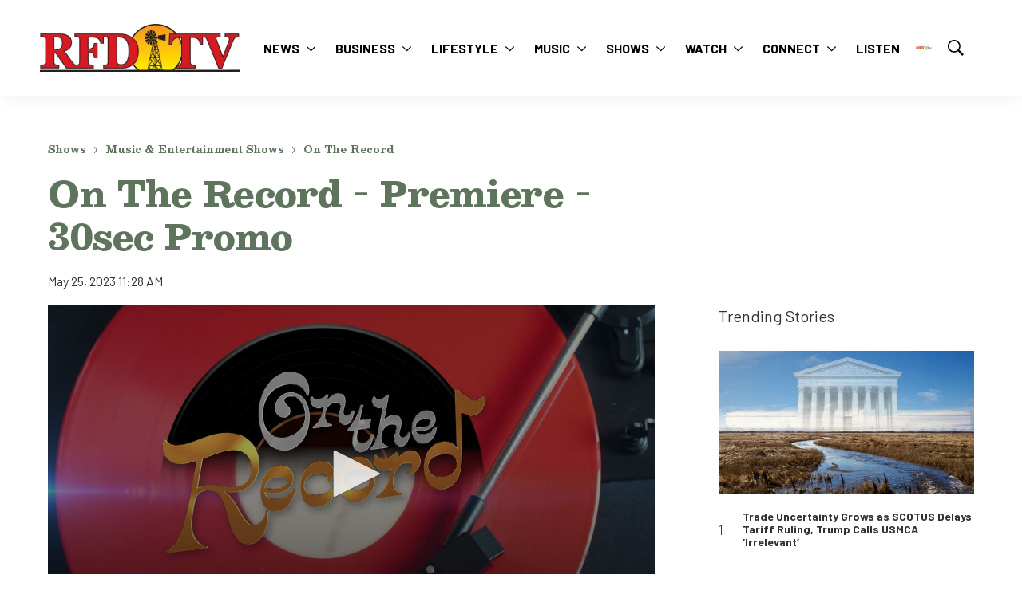

--- FILE ---
content_type: text/html;charset=UTF-8
request_url: https://www.rfdtv.com/on-the-record-premiere-30sec-promo-20230522a
body_size: 39038
content:

<!DOCTYPE html>
<html class="ArticlePage" lang="en"
 data-lead="standard">
    <head>
    <meta charset="UTF-8">

    <meta property="og:title" content="On The Record - Premiere - 30sec Promo">

    <meta property="og:url" content="https://www.rfdtv.com/on-the-record-premiere-30sec-promo-20230522a">

    <meta property="og:image" content="https://rfdtv.brightspotgocdn.com/dims4/default/b5a685c/2147483647/strip/true/crop/1920x1078+0+1/resize/730x410!/quality/90/?url=https%3A%2F%2Fbrightspot-go-k1-rfdtv.s3.us-east-1.amazonaws.com%2Fbrightspot%2Fb9%2F5c%2F126ecd9e440695a899ab99528aaa%2Fontherecord-logo-redrecord-1920x1080.jpg">

    
    <meta property="og:image:url" content="https://rfdtv.brightspotgocdn.com/dims4/default/b5a685c/2147483647/strip/true/crop/1920x1078+0+1/resize/730x410!/quality/90/?url=https%3A%2F%2Fbrightspot-go-k1-rfdtv.s3.us-east-1.amazonaws.com%2Fbrightspot%2Fb9%2F5c%2F126ecd9e440695a899ab99528aaa%2Fontherecord-logo-redrecord-1920x1080.jpg">
    
    <meta property="og:image:width" content="730">
    <meta property="og:image:height" content="410">
    <meta property="og:image:type" content="image/jpeg">
    
    <meta property="og:image:alt" content="OnTheRecord_Logo-RedRecord_1920x1080.jpg">
    


    <meta property="og:description" content="RFD-TV’s newest music series, “On the Record,” takes viewers on a journey through the heart of country music. Hosted by renowned broadcaster, Suzanne Alexander, the show features long-form interviews with today’s biggest artists and the veterans who inspired them. “On the Record” also gives viewers…">

    <meta property="og:site_name" content="RFD-TV">



    <meta property="og:type" content="article">

    <meta property="article:published_time" content="2023-05-25T15:28:49.62">

    <meta property="article:modified_time" content="2025-04-07T16:01:11.256">

    <meta property="article:section" content="On The Record">

    <meta property="article:tag" content="On The Record">

    <meta property="article:tag" content="Video: Interviews">

    <meta property="article:tag" content="Country Music">

    
    <meta name="twitter:card" content="summary_large_image"/>
    
    
    
    
    <meta name="twitter:description" content="RFD-TV’s newest music series, “On the Record,” takes viewers on a journey through the heart of country music. Hosted by renowned broadcaster, Suzanne Alexander, the show features long-form interviews with today’s biggest artists and the veterans who inspired them. “On the Record” also gives viewers a front row seat to intimate performances and exclusive music video releases, highlighting the broad scope of Nashville’s talent."/>
    
    
    <meta name="twitter:image" content="https://rfdtv.brightspotgocdn.com/dims4/default/b5a685c/2147483647/strip/true/crop/1920x1078+0+1/resize/730x410!/quality/90/?url=https%3A%2F%2Fbrightspot-go-k1-rfdtv.s3.us-east-1.amazonaws.com%2Fbrightspot%2Fb9%2F5c%2F126ecd9e440695a899ab99528aaa%2Fontherecord-logo-redrecord-1920x1080.jpg"/>


    
    <meta name="twitter:image:alt" content="OnTheRecord_Logo-RedRecord_1920x1080.jpg"/>
    
    
    <meta name="twitter:site" content="@OfficialRFDTV"/>
    
    
    
    <meta name="twitter:title" content="On The Record - Premiere - 30sec Promo"/>
    

    <meta property="fb:app_id" content="1588150948430041">


    <meta name="google-site-verification" content="KeLCBpzfcm6Ffo-YFrp8sBPA9_8hOqvFxmf8S6PfdJc">

<style type="text/css">:root {
    --color-primary-theme: #5e745d;
    
    
    
    

    --color-primary-text-theme: #313131;
    --color-secondary-text-theme: #f8981d;
    --color-text-inverse-theme: #ffffff;
    --color-site-bg-theme: #ffffff;
    
    

    --color-header-bg-theme: #ffffff;
    --color-header-secondary-bg-theme: #ffec00;
    --color-header-text-theme: #000000;
    --color-header-border-theme: #ffec00;

    --color-hat-bg-theme: #f8981d;
    --color-hat-text-theme: #ffec00;

    
    

    --color-footer-bg-theme: #bfc0c3;
    

    --color-link-text-theme: #5e745d;
    --color-link-text-hover-theme: #f8981d;

    --color-button-bg-theme: #f8981d;
    --color-button-border-theme: #f8981d;
    --color-button-text-theme: #ffffff;
    --color-button-hover-bg-theme: #ffec00;
    
    
    

    
    
    --color-category-text-theme: #f8981d;

    
    
}
</style>
    <style type="text/css">:root {
            --button-border-radius:40px;
        }
</style>
    <style type="text/css">:root {
  --font-1: "Arial";
  --font-2: "Times";
  --font-3: "Times";
}

body {
  --font-1: "Barlow";
  --font-2: "Besley";
  --font-3: "Besley";
}
</style>

    <link data-cssvarsponyfill="true" class="Webpack-css" rel="stylesheet" href="https://rfdtv.brightspotgocdn.com/resource/0000018b-a440-dcab-afdf-fcddc51d0000/styles/default/All.min.07b45946870d48bf071eb548c5c99c07.gz.css"><style>.SearchResultsPage .SearchResultsModule .PagePromo {
    grid-template-columns: auto 1fr;
}</style>
<style>.PagePromoModuleB-content {
   padding-left: 50px;
}</style>
<style>.PagePromo {
   padding: 10px;
}</style>
<style>.PageListCarouselE-slides-item .Link {
    position: relative;
    z-index: 1;
}</style>
<style>@media only screen and (min-width: 1440px) {
	.LogoListB-items-item {
    	width: calc(25% - 15px);
	}
}</style>
<style>@media only screen and (max-width: 1023px) {
    .PageList-header-description table, .RichTextBody table {
        min-width: 100%;
    }
}

.PageList-header-description table, .RichTextBody table {
    width: 100% !important;
    display: block;
    overflow-x: auto;
}

.PageList-header-description table tbody, .RichTextBody table tbody {
    display: table;
    width: 100%;
}

table tbody td {
    word-break: keep-all !important;
}

</style>
<meta name="viewport" content="width=device-width, initial-scale=1, minimum-scale=1, maximum-scale=5"><title>On The Record - Premiere - 30sec Promo - RFD-TV</title><meta name="description" content="RFD-TV’s newest music series, “On the Record,” takes viewers on a journey through the heart of country music. Hosted by renowned broadcaster, Suzanne Alexander, the show features long-form interviews with today’s biggest artists and the veterans who inspired them. “On the Record” also gives viewers a front row seat to intimate performances and exclusive music video releases, highlighting the broad scope of Nashville’s talent."><link rel="canonical" href="https://www.rfdtv.com/on-the-record-premiere-30sec-promo-20230522a"><meta name="brightspot.contentId" content="00000188-5384-df2b-a9e9-7785dad00000"><link rel="apple-touch-icon"sizes="180x180"href="/apple-touch-icon.png"><link rel="icon"type="image/png"href="/favicon-32x32.png"><link rel="icon"type="image/png"href="/favicon-16x16.png"><script type="application/ld+json">{"@context":"http://schema.org","@type":"Article","url":"https://www.rfdtv.com/on-the-record-premiere-30sec-promo-20230522a","dateModified":"2025-04-07T16:01:11.256Z","datePublished":"2023-05-25T15:28:49.620Z","description":"RFD-TV’s newest music series, “On the Record,” takes viewers on a journey through the heart of country music. Hosted by renowned broadcaster, Suzanne Alexander, the show features long-form interviews with today’s biggest artists and the veterans who inspired them. “On the Record” also gives viewers a front row seat to intimate performances and exclusive music video releases, highlighting the broad scope of Nashville’s talent.","image":[{"@context":"http://schema.org","@type":"ImageObject","height":836,"url":"https://rfdtv.brightspotgocdn.com/dims4/default/d77a004/2147483647/strip/false/crop/1920x1080+0+0/resize/1486x836!/quality/90/?url=https%3A%2F%2Fbrightspot-go-k1-rfdtv.s3.us-east-1.amazonaws.com%2Fbrightspot%2Fb9%2F5c%2F126ecd9e440695a899ab99528aaa%2Fontherecord-logo-redrecord-1920x1080.jpg","width":1486},{"@context":"http://schema.org","@type":"ImageObject","height":675,"url":"https://rfdtv.brightspotgocdn.com/dims4/default/203da75/2147483647/strip/false/crop/1920x1080+0+0/resize/1200x675!/quality/90/?url=https%3A%2F%2Fbrightspot-go-k1-rfdtv.s3.us-east-1.amazonaws.com%2Fbrightspot%2Fb9%2F5c%2F126ecd9e440695a899ab99528aaa%2Fontherecord-logo-redrecord-1920x1080.jpg","width":1200}],"mainEntityOfPage":{"@type":"WebPage","@id":"https://www.rfdtv.com/on-the-record-premiere-30sec-promo-20230522a"},"publisher":{"@type":"Organization","name":"RFD-TV","logo":{"@type":"ImageObject","url":"https://rfdtv.brightspotgocdn.com/dims4/default/f4d12d9/2147483647/strip/false/crop/684x164+0+0/resize/250x60!/quality/90/?url=https%3A%2F%2Fbrightspot-go-k1-rfdtv.s3.us-east-1.amazonaws.com%2Fbrightspot%2Ffe%2F55%2F1edd358541bb9a6a11b09f302caf%2Frfdtv-notag-684x164-copy.png","width":250,"height":60}},"name":"On The Record - Premiere - 30sec Promo - RFD-TV","headline":"On The Record - Premiere - 30sec Promo"}</script>

    <script>
        /**
            For the fastest load times https://developers.google.com/speed/docs/insights/BlockingJS
            and to prevent any FOUC, as well as prevent any race conditions for browsers that also
            rely on the CSS variables polyfill, this is inlined.
        **/
        if (!window.customElements) {
            (function(){
                'use strict';var h=new function(){};var aa=new Set("annotation-xml color-profile font-face font-face-src font-face-uri font-face-format font-face-name missing-glyph".split(" "));function m(b){var a=aa.has(b);b=/^[a-z][.0-9_a-z]*-[\-.0-9_a-z]*$/.test(b);return!a&&b}function n(b){var a=b.isConnected;if(void 0!==a)return a;for(;b&&!(b.__CE_isImportDocument||b instanceof Document);)b=b.parentNode||(window.ShadowRoot&&b instanceof ShadowRoot?b.host:void 0);return!(!b||!(b.__CE_isImportDocument||b instanceof Document))}
                function p(b,a){for(;a&&a!==b&&!a.nextSibling;)a=a.parentNode;return a&&a!==b?a.nextSibling:null}
                function t(b,a,c){c=c?c:new Set;for(var d=b;d;){if(d.nodeType===Node.ELEMENT_NODE){var e=d;a(e);var f=e.localName;if("link"===f&&"import"===e.getAttribute("rel")){d=e.import;if(d instanceof Node&&!c.has(d))for(c.add(d),d=d.firstChild;d;d=d.nextSibling)t(d,a,c);d=p(b,e);continue}else if("template"===f){d=p(b,e);continue}if(e=e.__CE_shadowRoot)for(e=e.firstChild;e;e=e.nextSibling)t(e,a,c)}d=d.firstChild?d.firstChild:p(b,d)}}function u(b,a,c){b[a]=c};function v(){this.a=new Map;this.s=new Map;this.f=[];this.b=!1}function ba(b,a,c){b.a.set(a,c);b.s.set(c.constructor,c)}function w(b,a){b.b=!0;b.f.push(a)}function x(b,a){b.b&&t(a,function(a){return y(b,a)})}function y(b,a){if(b.b&&!a.__CE_patched){a.__CE_patched=!0;for(var c=0;c<b.f.length;c++)b.f[c](a)}}function z(b,a){var c=[];t(a,function(b){return c.push(b)});for(a=0;a<c.length;a++){var d=c[a];1===d.__CE_state?b.connectedCallback(d):A(b,d)}}
                function B(b,a){var c=[];t(a,function(b){return c.push(b)});for(a=0;a<c.length;a++){var d=c[a];1===d.__CE_state&&b.disconnectedCallback(d)}}
                function C(b,a,c){c=c?c:{};var d=c.w||new Set,e=c.i||function(a){return A(b,a)},f=[];t(a,function(a){if("link"===a.localName&&"import"===a.getAttribute("rel")){var c=a.import;c instanceof Node&&(c.__CE_isImportDocument=!0,c.__CE_hasRegistry=!0);c&&"complete"===c.readyState?c.__CE_documentLoadHandled=!0:a.addEventListener("load",function(){var c=a.import;if(!c.__CE_documentLoadHandled){c.__CE_documentLoadHandled=!0;var f=new Set(d);f.delete(c);C(b,c,{w:f,i:e})}})}else f.push(a)},d);if(b.b)for(a=0;a<
                f.length;a++)y(b,f[a]);for(a=0;a<f.length;a++)e(f[a])}
                function A(b,a){if(void 0===a.__CE_state){var c=a.ownerDocument;if(c.defaultView||c.__CE_isImportDocument&&c.__CE_hasRegistry)if(c=b.a.get(a.localName)){c.constructionStack.push(a);var d=c.constructor;try{try{if(new d!==a)throw Error("The custom element constructor did not produce the element being upgraded.");}finally{c.constructionStack.pop()}}catch(r){throw a.__CE_state=2,r;}a.__CE_state=1;a.__CE_definition=c;if(c.attributeChangedCallback)for(c=c.observedAttributes,d=0;d<c.length;d++){var e=c[d],
                        f=a.getAttribute(e);null!==f&&b.attributeChangedCallback(a,e,null,f,null)}n(a)&&b.connectedCallback(a)}}}v.prototype.connectedCallback=function(b){var a=b.__CE_definition;a.connectedCallback&&a.connectedCallback.call(b)};v.prototype.disconnectedCallback=function(b){var a=b.__CE_definition;a.disconnectedCallback&&a.disconnectedCallback.call(b)};
                v.prototype.attributeChangedCallback=function(b,a,c,d,e){var f=b.__CE_definition;f.attributeChangedCallback&&-1<f.observedAttributes.indexOf(a)&&f.attributeChangedCallback.call(b,a,c,d,e)};function D(b,a){this.c=b;this.a=a;this.b=void 0;C(this.c,this.a);"loading"===this.a.readyState&&(this.b=new MutationObserver(this.f.bind(this)),this.b.observe(this.a,{childList:!0,subtree:!0}))}function E(b){b.b&&b.b.disconnect()}D.prototype.f=function(b){var a=this.a.readyState;"interactive"!==a&&"complete"!==a||E(this);for(a=0;a<b.length;a++)for(var c=b[a].addedNodes,d=0;d<c.length;d++)C(this.c,c[d])};function ca(){var b=this;this.b=this.a=void 0;this.f=new Promise(function(a){b.b=a;b.a&&a(b.a)})}function F(b){if(b.a)throw Error("Already resolved.");b.a=void 0;b.b&&b.b(void 0)};function G(b){this.j=!1;this.c=b;this.o=new Map;this.l=function(b){return b()};this.g=!1;this.m=[];this.u=new D(b,document)}
                G.prototype.define=function(b,a){var c=this;if(!(a instanceof Function))throw new TypeError("Custom element constructors must be functions.");if(!m(b))throw new SyntaxError("The element name '"+b+"' is not valid.");if(this.c.a.get(b))throw Error("A custom element with name '"+b+"' has already been defined.");if(this.j)throw Error("A custom element is already being defined.");this.j=!0;var d,e,f,r,k;try{var g=function(b){var a=l[b];if(void 0!==a&&!(a instanceof Function))throw Error("The '"+b+"' callback must be a function.");
                    return a},l=a.prototype;if(!(l instanceof Object))throw new TypeError("The custom element constructor's prototype is not an object.");d=g("connectedCallback");e=g("disconnectedCallback");f=g("adoptedCallback");r=g("attributeChangedCallback");k=a.observedAttributes||[]}catch(q){return}finally{this.j=!1}a={localName:b,constructor:a,connectedCallback:d,disconnectedCallback:e,adoptedCallback:f,attributeChangedCallback:r,observedAttributes:k,constructionStack:[]};ba(this.c,b,a);this.m.push(a);this.g||
                (this.g=!0,this.l(function(){return da(c)}))};G.prototype.i=function(b){C(this.c,b)};function da(b){if(!1!==b.g){b.g=!1;for(var a=b.m,c=[],d=new Map,e=0;e<a.length;e++)d.set(a[e].localName,[]);C(b.c,document,{i:function(a){if(void 0===a.__CE_state){var e=a.localName,f=d.get(e);f?f.push(a):b.c.a.get(e)&&c.push(a)}}});for(e=0;e<c.length;e++)A(b.c,c[e]);for(;0<a.length;){for(var f=a.shift(),e=f.localName,f=d.get(f.localName),r=0;r<f.length;r++)A(b.c,f[r]);(e=b.o.get(e))&&F(e)}}}
                G.prototype.get=function(b){if(b=this.c.a.get(b))return b.constructor};G.prototype.whenDefined=function(b){if(!m(b))return Promise.reject(new SyntaxError("'"+b+"' is not a valid custom element name."));var a=this.o.get(b);if(a)return a.f;a=new ca;this.o.set(b,a);this.c.a.get(b)&&!this.m.some(function(a){return a.localName===b})&&F(a);return a.f};G.prototype.v=function(b){E(this.u);var a=this.l;this.l=function(c){return b(function(){return a(c)})}};window.CustomElementRegistry=G;
                G.prototype.define=G.prototype.define;G.prototype.upgrade=G.prototype.i;G.prototype.get=G.prototype.get;G.prototype.whenDefined=G.prototype.whenDefined;G.prototype.polyfillWrapFlushCallback=G.prototype.v;var H=window.Document.prototype.createElement,ea=window.Document.prototype.createElementNS,fa=window.Document.prototype.importNode,ga=window.Document.prototype.prepend,ha=window.Document.prototype.append,ia=window.DocumentFragment.prototype.prepend,ja=window.DocumentFragment.prototype.append,I=window.Node.prototype.cloneNode,J=window.Node.prototype.appendChild,K=window.Node.prototype.insertBefore,L=window.Node.prototype.removeChild,M=window.Node.prototype.replaceChild,N=Object.getOwnPropertyDescriptor(window.Node.prototype,
                        "textContent"),O=window.Element.prototype.attachShadow,P=Object.getOwnPropertyDescriptor(window.Element.prototype,"innerHTML"),Q=window.Element.prototype.getAttribute,R=window.Element.prototype.setAttribute,S=window.Element.prototype.removeAttribute,T=window.Element.prototype.getAttributeNS,U=window.Element.prototype.setAttributeNS,ka=window.Element.prototype.removeAttributeNS,la=window.Element.prototype.insertAdjacentElement,ma=window.Element.prototype.insertAdjacentHTML,na=window.Element.prototype.prepend,
                        oa=window.Element.prototype.append,V=window.Element.prototype.before,pa=window.Element.prototype.after,qa=window.Element.prototype.replaceWith,ra=window.Element.prototype.remove,sa=window.HTMLElement,W=Object.getOwnPropertyDescriptor(window.HTMLElement.prototype,"innerHTML"),ta=window.HTMLElement.prototype.insertAdjacentElement,ua=window.HTMLElement.prototype.insertAdjacentHTML;function va(){var b=X;window.HTMLElement=function(){function a(){var a=this.constructor,d=b.s.get(a);if(!d)throw Error("The custom element being constructed was not registered with `customElements`.");var e=d.constructionStack;if(!e.length)return e=H.call(document,d.localName),Object.setPrototypeOf(e,a.prototype),e.__CE_state=1,e.__CE_definition=d,y(b,e),e;var d=e.length-1,f=e[d];if(f===h)throw Error("The HTMLElement constructor was either called reentrantly for this constructor or called multiple times.");
                    e[d]=h;Object.setPrototypeOf(f,a.prototype);y(b,f);return f}a.prototype=sa.prototype;return a}()};function Y(b,a,c){function d(a){return function(c){for(var e=[],d=0;d<arguments.length;++d)e[d-0]=arguments[d];for(var d=[],f=[],l=0;l<e.length;l++){var q=e[l];q instanceof Element&&n(q)&&f.push(q);if(q instanceof DocumentFragment)for(q=q.firstChild;q;q=q.nextSibling)d.push(q);else d.push(q)}a.apply(this,e);for(e=0;e<f.length;e++)B(b,f[e]);if(n(this))for(e=0;e<d.length;e++)f=d[e],f instanceof Element&&z(b,f)}}c.h&&(a.prepend=d(c.h));c.append&&(a.append=d(c.append))};function wa(){var b=X;u(Document.prototype,"createElement",function(a){if(this.__CE_hasRegistry){var c=b.a.get(a);if(c)return new c.constructor}a=H.call(this,a);y(b,a);return a});u(Document.prototype,"importNode",function(a,c){a=fa.call(this,a,c);this.__CE_hasRegistry?C(b,a):x(b,a);return a});u(Document.prototype,"createElementNS",function(a,c){if(this.__CE_hasRegistry&&(null===a||"http://www.w3.org/1999/xhtml"===a)){var d=b.a.get(c);if(d)return new d.constructor}a=ea.call(this,a,c);y(b,a);return a});
                    Y(b,Document.prototype,{h:ga,append:ha})};function xa(){var b=X;function a(a,d){Object.defineProperty(a,"textContent",{enumerable:d.enumerable,configurable:!0,get:d.get,set:function(a){if(this.nodeType===Node.TEXT_NODE)d.set.call(this,a);else{var e=void 0;if(this.firstChild){var c=this.childNodes,k=c.length;if(0<k&&n(this))for(var e=Array(k),g=0;g<k;g++)e[g]=c[g]}d.set.call(this,a);if(e)for(a=0;a<e.length;a++)B(b,e[a])}}})}u(Node.prototype,"insertBefore",function(a,d){if(a instanceof DocumentFragment){var e=Array.prototype.slice.apply(a.childNodes);
                    a=K.call(this,a,d);if(n(this))for(d=0;d<e.length;d++)z(b,e[d]);return a}e=n(a);d=K.call(this,a,d);e&&B(b,a);n(this)&&z(b,a);return d});u(Node.prototype,"appendChild",function(a){if(a instanceof DocumentFragment){var c=Array.prototype.slice.apply(a.childNodes);a=J.call(this,a);if(n(this))for(var e=0;e<c.length;e++)z(b,c[e]);return a}c=n(a);e=J.call(this,a);c&&B(b,a);n(this)&&z(b,a);return e});u(Node.prototype,"cloneNode",function(a){a=I.call(this,a);this.ownerDocument.__CE_hasRegistry?C(b,a):x(b,a);
                    return a});u(Node.prototype,"removeChild",function(a){var c=n(a),e=L.call(this,a);c&&B(b,a);return e});u(Node.prototype,"replaceChild",function(a,d){if(a instanceof DocumentFragment){var e=Array.prototype.slice.apply(a.childNodes);a=M.call(this,a,d);if(n(this))for(B(b,d),d=0;d<e.length;d++)z(b,e[d]);return a}var e=n(a),f=M.call(this,a,d),c=n(this);c&&B(b,d);e&&B(b,a);c&&z(b,a);return f});N&&N.get?a(Node.prototype,N):w(b,function(b){a(b,{enumerable:!0,configurable:!0,get:function(){for(var a=[],b=
                            0;b<this.childNodes.length;b++)a.push(this.childNodes[b].textContent);return a.join("")},set:function(a){for(;this.firstChild;)L.call(this,this.firstChild);J.call(this,document.createTextNode(a))}})})};function ya(b){var a=Element.prototype;function c(a){return function(e){for(var c=[],d=0;d<arguments.length;++d)c[d-0]=arguments[d];for(var d=[],k=[],g=0;g<c.length;g++){var l=c[g];l instanceof Element&&n(l)&&k.push(l);if(l instanceof DocumentFragment)for(l=l.firstChild;l;l=l.nextSibling)d.push(l);else d.push(l)}a.apply(this,c);for(c=0;c<k.length;c++)B(b,k[c]);if(n(this))for(c=0;c<d.length;c++)k=d[c],k instanceof Element&&z(b,k)}}V&&(a.before=c(V));V&&(a.after=c(pa));qa&&u(a,"replaceWith",function(a){for(var e=
                        [],c=0;c<arguments.length;++c)e[c-0]=arguments[c];for(var c=[],d=[],k=0;k<e.length;k++){var g=e[k];g instanceof Element&&n(g)&&d.push(g);if(g instanceof DocumentFragment)for(g=g.firstChild;g;g=g.nextSibling)c.push(g);else c.push(g)}k=n(this);qa.apply(this,e);for(e=0;e<d.length;e++)B(b,d[e]);if(k)for(B(b,this),e=0;e<c.length;e++)d=c[e],d instanceof Element&&z(b,d)});ra&&u(a,"remove",function(){var a=n(this);ra.call(this);a&&B(b,this)})};function za(){var b=X;function a(a,c){Object.defineProperty(a,"innerHTML",{enumerable:c.enumerable,configurable:!0,get:c.get,set:function(a){var e=this,d=void 0;n(this)&&(d=[],t(this,function(a){a!==e&&d.push(a)}));c.set.call(this,a);if(d)for(var f=0;f<d.length;f++){var r=d[f];1===r.__CE_state&&b.disconnectedCallback(r)}this.ownerDocument.__CE_hasRegistry?C(b,this):x(b,this);return a}})}function c(a,c){u(a,"insertAdjacentElement",function(a,e){var d=n(e);a=c.call(this,a,e);d&&B(b,e);n(a)&&z(b,e);
                    return a})}function d(a,c){function e(a,e){for(var c=[];a!==e;a=a.nextSibling)c.push(a);for(e=0;e<c.length;e++)C(b,c[e])}u(a,"insertAdjacentHTML",function(a,b){a=a.toLowerCase();if("beforebegin"===a){var d=this.previousSibling;c.call(this,a,b);e(d||this.parentNode.firstChild,this)}else if("afterbegin"===a)d=this.firstChild,c.call(this,a,b),e(this.firstChild,d);else if("beforeend"===a)d=this.lastChild,c.call(this,a,b),e(d||this.firstChild,null);else if("afterend"===a)d=this.nextSibling,c.call(this,
                        a,b),e(this.nextSibling,d);else throw new SyntaxError("The value provided ("+String(a)+") is not one of 'beforebegin', 'afterbegin', 'beforeend', or 'afterend'.");})}O&&u(Element.prototype,"attachShadow",function(a){return this.__CE_shadowRoot=a=O.call(this,a)});P&&P.get?a(Element.prototype,P):W&&W.get?a(HTMLElement.prototype,W):w(b,function(b){a(b,{enumerable:!0,configurable:!0,get:function(){return I.call(this,!0).innerHTML},set:function(a){var b="template"===this.localName,e=b?this.content:this,
                            c=H.call(document,this.localName);for(c.innerHTML=a;0<e.childNodes.length;)L.call(e,e.childNodes[0]);for(a=b?c.content:c;0<a.childNodes.length;)J.call(e,a.childNodes[0])}})});u(Element.prototype,"setAttribute",function(a,c){if(1!==this.__CE_state)return R.call(this,a,c);var e=Q.call(this,a);R.call(this,a,c);c=Q.call(this,a);b.attributeChangedCallback(this,a,e,c,null)});u(Element.prototype,"setAttributeNS",function(a,c,d){if(1!==this.__CE_state)return U.call(this,a,c,d);var e=T.call(this,a,c);U.call(this,
                        a,c,d);d=T.call(this,a,c);b.attributeChangedCallback(this,c,e,d,a)});u(Element.prototype,"removeAttribute",function(a){if(1!==this.__CE_state)return S.call(this,a);var c=Q.call(this,a);S.call(this,a);null!==c&&b.attributeChangedCallback(this,a,c,null,null)});u(Element.prototype,"removeAttributeNS",function(a,c){if(1!==this.__CE_state)return ka.call(this,a,c);var d=T.call(this,a,c);ka.call(this,a,c);var e=T.call(this,a,c);d!==e&&b.attributeChangedCallback(this,c,d,e,a)});ta?c(HTMLElement.prototype,
                        ta):la?c(Element.prototype,la):console.warn("Custom Elements: `Element#insertAdjacentElement` was not patched.");ua?d(HTMLElement.prototype,ua):ma?d(Element.prototype,ma):console.warn("Custom Elements: `Element#insertAdjacentHTML` was not patched.");Y(b,Element.prototype,{h:na,append:oa});ya(b)};/*

                Copyright (c) 2016 The Polymer Project Authors. All rights reserved.
                This code may only be used under the BSD style license found at http://polymer.github.io/LICENSE.txt
                The complete set of authors may be found at http://polymer.github.io/AUTHORS.txt
                The complete set of contributors may be found at http://polymer.github.io/CONTRIBUTORS.txt
                Code distributed by Google as part of the polymer project is also
                subject to an additional IP rights grant found at http://polymer.github.io/PATENTS.txt
                */
                var Z=window.customElements;if(!Z||Z.forcePolyfill||"function"!=typeof Z.define||"function"!=typeof Z.get){var X=new v;va();wa();Y(X,DocumentFragment.prototype,{h:ia,append:ja});xa();za();document.__CE_hasRegistry=!0;var customElements=new G(X);Object.defineProperty(window,"customElements",{configurable:!0,enumerable:!0,value:customElements})};
            }).call(self);
        }

    </script>
    <!-- this will add webcomponent polyfills based on browsers. As of 04/29/21 still needed for IE11 and Safari -->
    <script src="https://rfdtv.brightspotgocdn.com/resource/0000018b-a440-dcab-afdf-fcddc51d0000/webcomponents-loader/webcomponents-loader.2938a610ca02c611209b1a5ba2884385.gz.js"></script>

    <script>
        /**
            This allows us to load the IE polyfills via feature detection so that they do not load
            needlessly in the browsers that do not need them. It also ensures they are loaded
            non async so that they load before the rest of our JS.
        */
        var head = document.getElementsByTagName('head')[0];
        if (!window.CSS || !window.CSS.supports || !window.CSS.supports('--fake-var', 0)) {
            var script = document.createElement('script');
            script.setAttribute('src', "https://rfdtv.brightspotgocdn.com/resource/0000018b-a440-dcab-afdf-fcddc51d0000/util/IEPolyfills.min.77dbfeb70dd15683042ac440b58373bf.gz.js");
            script.setAttribute('type', 'text/javascript');
            script.async = false;
            head.appendChild(script);
        }
    </script>

    <script src="https://rfdtv.brightspotgocdn.com/resource/0000018b-a440-dcab-afdf-fcddc51d0000/styles/default/All.min.3ae58aa8934acbf809ff17fd6a2564aa.gz.js" async></script><script>

  window.fbAsyncInit = function() {
      FB.init({
          
              appId : '1588150948430041',
          
          xfbml : true,
          version : 'v2.9'
      });
  };

  (function(d, s, id){
     var js, fjs = d.getElementsByTagName(s)[0];
     if (d.getElementById(id)) {return;}
     js = d.createElement(s); js.id = id;
     js.src = "//connect.facebook.net/en_US/sdk.js";
     fjs.parentNode.insertBefore(js, fjs);
   }(document, 'script', 'facebook-jssdk'));
</script>
<script async="async" src="https://www.googletagservices.com/tag/js/gpt.js"></script>

<script type="text/javascript">
    // Google tag setup
    var googletag = googletag || {};
    googletag.cmd = googletag.cmd || [];

    googletag.cmd.push(function () {
        googletag.pubads().enableSingleRequest()
        googletag.pubads().enableAsyncRendering()
        googletag.pubads().disableInitialLoad()
        googletag.enableServices()
    })

    // setup of ad slots
    var dfpAdSlotsObject = {}
    var dfpAdSlots = []
    var staticAdSlots = []
</script>
<script async="async" src="https://www.googletagservices.com/tag/js/gpt.js"></script>

<script type="text/javascript">
    // Google tag setup
    var googletag = googletag || {};
    googletag.cmd = googletag.cmd || [];

    googletag.cmd.push(function () {
        googletag.pubads().enableSingleRequest()
        googletag.pubads().enableAsyncRendering()
        googletag.pubads().disableInitialLoad()
        googletag.enableServices()
    })

    // setup of ad slots
    var dfpAdSlotsObject = {}
    var dfpAdSlots = []
    var staticAdSlots = []
</script>
<script src="//pagead2.googlesyndication.com/pagead/js/adsbygoogle.js"></script><script>(() => {
    const updateExternalLinkTargets = () => {
        // Opens shared content in a new tab
        document.querySelectorAll('a[href]:not([href=""])').forEach(link => {
            const linkUrl = new URL(link.href);
            if (link.target) return; // Don't overwrite targets that are already specified
            if (linkUrl.host !== location.host) {
                link.target = '_blank';
            }
        })
    }
	
    addEventListener('DOMContentLoaded', updateExternalLinkTargets);
    addEventListener('Ajax:Rendered', updateExternalLinkTargets);
})();

</script>
<script>(function(w,d,s,l,i){w[l]=w[l]||[];w[l].push({'gtm.start':
new Date().getTime(),event:'gtm.js'});var f=d.getElementsByTagName(s)[0],
j=d.createElement(s),dl=l!='dataLayer'?'&l='+l:'';j.async=true;j.src=
'https://www.googletagmanager.com/gtm.js?id='+i+dl;f.parentNode.insertBefore(j,f);
})(window,document,'script','dataLayer','GTM-KSZFVTR');</script>
<script><script async type="text/javascript" src="https://static.klaviyo.com/onsite/js/klaviyo.js?company_id=RnwGKT"></script></script>
<link rel="preconnect" href="https://fonts.googleapis.com">
<link rel="preconnect" href="https://fonts.gstatic.com" crossorigin>


<script>
    var link = document.createElement('link');
    var fontUrl = 'https://fonts.googleapis.com/css2?family=Besley:wght@300;400;700\&family=Barlow:ital,wght@0,300;0,800;1,500;1,600\&family=Besley:wght@400;500;600;700;800\&display=swap'
    link.setAttribute('href', fontUrl);
    var relList = link.relList;

    if (relList && relList.supports('preload')) {
        link.setAttribute('as', 'style');
        link.setAttribute('rel', 'preload');
        link.setAttribute('onload', 'this.rel="stylesheet"');
        link.setAttribute('crossorigin', 'anonymous');
    } else {
        link.setAttribute('rel', 'stylesheet');
    }

    head.appendChild(link);
</script>
</head>


    <body class="Page-body">
        <!-- Putting icons here, so we don't have to include in a bunch of -body hbs's -->
<svg xmlns="http://www.w3.org/2000/svg" style="display:none" id="iconsMap">
    <symbol id="mono-icon-facebook" viewBox="0 0 10 19">
        <path fill-rule="evenodd" d="M2.707 18.25V10.2H0V7h2.707V4.469c0-1.336.375-2.373 1.125-3.112C4.582.62 5.578.25
        6.82.25c1.008 0 1.828.047 2.461.14v2.848H7.594c-.633 0-1.067.14-1.301.422-.188.235-.281.61-.281
        1.125V7H9l-.422 3.2H6.012v8.05H2.707z"></path>
    </symbol>
    <symbol id="action-icon-facebook" viewBox="0 0 7 12" xmlns="http://www.w3.org/2000/svg">
        <g stroke="none" stroke-width="1" fill="none" fill-rule="evenodd">
            <g transform="translate(-112.000000, -395.000000)" fill="#FFFFFF">
                <g transform="translate(100.000000, 386.000000)">
                    <g transform="translate(12.000000, 9.000000)">
                        <path d="M1.777125,12 L1.777125,6.48659606 L0,6.48659606 L0,4.05412254 L1.777125,4.05412254
                        L1.777125,3.10626869 C1.777125,1.47184919 2.99976923,0 4.50308654,0 L6.46153846,0 L6.46153846,2.43247352
                        L4.50308654,2.43247352 C4.28864423,2.43247352 4.03846154,2.69376172 4.03846154,3.08498454 L4.03846154,4.05412254
                        L6.46153846,4.05412254 L6.46153846,6.48659606 L4.03846154,6.48659606 L4.03846154,12"/>
                    </g>
                </g>
            </g>
        </g>
    </symbol>
    <symbol id="mono-icon-instagram" viewBox="0 0 17 17">
        <g>
            <path fill-rule="evenodd" d="M8.281 4.207c.727 0 1.4.182 2.022.545a4.055 4.055 0 0 1 1.476 1.477c.364.62.545 1.294.545 2.021 0 .727-.181 1.4-.545 2.021a4.055 4.055 0 0 1-1.476 1.477 3.934 3.934 0 0 1-2.022.545c-.726 0-1.4-.182-2.021-.545a4.055 4.055 0 0 1-1.477-1.477 3.934 3.934 0 0 1-.545-2.021c0-.727.182-1.4.545-2.021A4.055 4.055 0 0 1 6.26 4.752a3.934 3.934 0 0 1 2.021-.545zm0 6.68a2.54 2.54 0 0 0 1.864-.774 2.54 2.54 0 0 0 .773-1.863 2.54 2.54 0 0 0-.773-1.863 2.54 2.54 0 0 0-1.864-.774 2.54 2.54 0 0 0-1.863.774 2.54 2.54 0 0 0-.773 1.863c0 .727.257 1.348.773 1.863a2.54 2.54 0 0 0 1.863.774zM13.45 4.03c-.023.258-.123.48-.299.668a.856.856 0 0 1-.65.281.913.913 0 0 1-.668-.28.913.913 0 0 1-.281-.669c0-.258.094-.48.281-.668a.913.913 0 0 1 .668-.28c.258 0 .48.093.668.28.187.188.281.41.281.668zm2.672.95c.023.656.035 1.746.035 3.269 0 1.523-.017 2.62-.053 3.287-.035.668-.134 1.248-.298 1.74a4.098 4.098 0 0 1-.967 1.53 4.098 4.098 0 0 1-1.53.966c-.492.164-1.072.264-1.74.3-.668.034-1.763.052-3.287.052-1.523 0-2.619-.018-3.287-.053-.668-.035-1.248-.146-1.74-.334a3.747 3.747 0 0 1-1.53-.931 4.098 4.098 0 0 1-.966-1.53c-.164-.492-.264-1.072-.299-1.74C.424 10.87.406 9.773.406 8.25S.424 5.63.46 4.963c.035-.668.135-1.248.299-1.74.21-.586.533-1.096.967-1.53A4.098 4.098 0 0 1 3.254.727c.492-.164 1.072-.264 1.74-.3C5.662.394 6.758.376 8.281.376c1.524 0 2.62.018 3.287.053.668.035 1.248.135 1.74.299a4.098 4.098 0 0 1 2.496 2.496c.165.492.27 1.078.317 1.757zm-1.687 7.91c.14-.399.234-1.032.28-1.899.024-.515.036-1.242.036-2.18V7.689c0-.961-.012-1.688-.035-2.18-.047-.89-.14-1.524-.281-1.899a2.537 2.537 0 0 0-1.512-1.511c-.375-.14-1.008-.235-1.899-.282a51.292 51.292 0 0 0-2.18-.035H7.72c-.938 0-1.664.012-2.18.035-.867.047-1.5.141-1.898.282a2.537 2.537 0 0 0-1.512 1.511c-.14.375-.234 1.008-.281 1.899a51.292 51.292 0 0 0-.036 2.18v1.125c0 .937.012 1.664.036 2.18.047.866.14 1.5.28 1.898.306.726.81 1.23 1.513 1.511.398.141 1.03.235 1.898.282.516.023 1.242.035 2.18.035h1.125c.96 0 1.687-.012 2.18-.035.89-.047 1.523-.141 1.898-.282.726-.304 1.23-.808 1.512-1.511z"></path>
        </g>
    </symbol>
    <symbol id="mono-icon-mailto" viewBox="0 0 512 512">
        <g>
            <path d="M67,148.7c11,5.8,163.8,89.1,169.5,92.1c5.7,3,11.5,4.4,20.5,4.4c9,0,14.8-1.4,20.5-4.4c5.7-3,158.5-86.3,169.5-92.1
                c4.1-2.1,11-5.9,12.5-10.2c2.6-7.6-0.2-10.5-11.3-10.5H257H65.8c-11.1,0-13.9,3-11.3,10.5C56,142.9,62.9,146.6,67,148.7z"></path>
            <path d="M455.7,153.2c-8.2,4.2-81.8,56.6-130.5,88.1l82.2,92.5c2,2,2.9,4.4,1.8,5.6c-1.2,1.1-3.8,0.5-5.9-1.4l-98.6-83.2
                c-14.9,9.6-25.4,16.2-27.2,17.2c-7.7,3.9-13.1,4.4-20.5,4.4c-7.4,0-12.8-0.5-20.5-4.4c-1.9-1-12.3-7.6-27.2-17.2l-98.6,83.2
                c-2,2-4.7,2.6-5.9,1.4c-1.2-1.1-0.3-3.6,1.7-5.6l82.1-92.5c-48.7-31.5-123.1-83.9-131.3-88.1c-8.8-4.5-9.3,0.8-9.3,4.9
                c0,4.1,0,205,0,205c0,9.3,13.7,20.9,23.5,20.9H257h185.5c9.8,0,21.5-11.7,21.5-20.9c0,0,0-201,0-205
                C464,153.9,464.6,148.7,455.7,153.2z"></path>
        </g>
    </symbol>
    <svg id="action-icon-mailto" viewBox="0 0 20 14" xmlns="http://www.w3.org/2000/svg">
        <g stroke="none" stroke-width="1" fill="none" fill-rule="evenodd" stroke-linecap="round" stroke-linejoin="round">
            <g transform="translate(-245.000000, -2697.000000)" stroke="#000000">
                <g transform="translate(100.000000, 1138.000000)">
                    <g transform="translate(0.000000, 132.000000)">
                        <g transform="translate(0.000000, 1419.000000)">
                            <g transform="translate(140.000000, 0.000000)">
                                <g transform="translate(6.000000, 9.000000)">
                                    <path d="M17.5909091,10.6363636 C17.5909091,11.3138182 17.0410909,11.8636364 16.3636364,11.8636364
                                    L1.63636364,11.8636364 C0.958909091,11.8636364 0.409090909,11.3138182 0.409090909,10.6363636
                                    L0.409090909,1.63636364 C0.409090909,0.958090909 0.958909091,0.409090909 1.63636364,0.409090909
                                    L16.3636364,0.409090909 C17.0410909,0.409090909 17.5909091,0.958090909 17.5909091,1.63636364
                                    L17.5909091,10.6363636 L17.5909091,10.6363636 Z"/>
                                    <polyline points="17.1818182 0.818181818 9 7.36363636 0.818181818 0.818181818"/>
                                </g>
                            </g>
                        </g>
                    </g>
                </g>
            </g>
        </g>
    </svg>
    <symbol id="mono-icon-print" viewBox="0 0 12 12">
        <g fill-rule="evenodd">
            <path fill-rule="nonzero" d="M9 10V7H3v3H1a1 1 0 0 1-1-1V4a1 1 0 0 1 1-1h10a1 1 0 0 1 1 1v3.132A2.868 2.868 0 0 1 9.132 10H9zm.5-4.5a1 1 0 1 0 0-2 1 1 0 0 0 0 2zM3 0h6v2H3z"></path>
            <path d="M4 8h4v4H4z"></path>
        </g>
    </symbol>
    <symbol id="action-icon-print" viewBox="0 0 20 18" xmlns="http://www.w3.org/2000/svg">
        <g stroke="none" stroke-width="1" fill="none" fill-rule="evenodd" stroke-linecap="round" stroke-linejoin="round">
            <g transform="translate(-280.000000, -2695.000000)" stroke="#000000" stroke-width="0.9">
                <g transform="translate(100.000000, 1138.000000)">
                    <g transform="translate(0.000000, 132.000000)">
                        <g transform="translate(0.000000, 1419.000000)">
                            <g transform="translate(140.000000, 0.000000)">
                                <g transform="translate(35.000000, 0.000000)">
                                    <g transform="translate(6.000000, 7.000000)">
                                        <path d="M4.125,12.375 L1.875,12.375 C1.05,12.375 0.375,11.7 0.375,10.875 L0.375,6.375
                                        C0.375,5.55 1.05,4.875 1.875,4.875 L16.125,4.875 C16.95075,4.875 17.625,5.55 17.625,6.375
                                        L17.625,10.875 C17.625,11.7 16.95075,12.375 16.125,12.375 L13.875,12.375"/>
                                        <g transform="translate(4.125000, 0.375000)">
                                            <polyline id="Stroke-2384" points="0 3 0 0 7.5 0 9.75 2.25 9.75 3"/>
                                            <polygon id="Stroke-2385" points="0 15.75 9.75 15.75 9.75 9.75 0 9.75"/>
                                        </g>
                                        <path d="M3.375,7.125 C3.375,7.539 3.03975,7.875 2.625,7.875 C2.211,7.875 1.875,7.539
                                        1.875,7.125 C1.875,6.71025 2.211,6.375 2.625,6.375 C3.03975,6.375 3.375,6.71025 3.375,7.125
                                        L3.375,7.125 Z"/>
                                        <line x1="5.625" y1="11.625" x2="12.375" y2="11.625" id="Stroke-2387"/>
                                        <line x1="5.625" y1="13.125" x2="12.375" y2="13.125" id="Stroke-2388"/>
                                        <line x1="5.625" y1="14.625" x2="12.375" y2="14.625" id="Stroke-2389"/>
                                        <polyline points="11.625 0.375 11.625 2.625 13.875 2.625"/>
                                    </g>
                                </g>
                            </g>
                        </g>
                    </g>
                </g>
            </g>
        </g>
    </symbol>
    <symbol id="mono-icon-copylink" viewBox="0 0 12 12">
        <g fill-rule="evenodd">
            <path d="M10.199 2.378c.222.205.4.548.465.897.062.332.016.614-.132.774L8.627 6.106c-.187.203-.512.232-.75-.014a.498.498 0 0 0-.706.028.499.499 0 0 0 .026.706 1.509 1.509 0 0 0 2.165-.04l1.903-2.06c.37-.398.506-.98.382-1.636-.105-.557-.392-1.097-.77-1.445L9.968.8C9.591.452 9.03.208 8.467.145 7.803.072 7.233.252 6.864.653L4.958 2.709a1.509 1.509 0 0 0 .126 2.161.5.5 0 1 0 .68-.734c-.264-.218-.26-.545-.071-.747L7.597 1.33c.147-.16.425-.228.76-.19.353.038.71.188.931.394l.91.843.001.001zM1.8 9.623c-.222-.205-.4-.549-.465-.897-.062-.332-.016-.614.132-.774l1.905-2.057c.187-.203.512-.232.75.014a.498.498 0 0 0 .706-.028.499.499 0 0 0-.026-.706 1.508 1.508 0 0 0-2.165.04L.734 7.275c-.37.399-.506.98-.382 1.637.105.557.392 1.097.77 1.445l.91.843c.376.35.937.594 1.5.656.664.073 1.234-.106 1.603-.507L7.04 9.291a1.508 1.508 0 0 0-.126-2.16.5.5 0 0 0-.68.734c.264.218.26.545.071.747l-1.904 2.057c-.147.16-.425.228-.76.191-.353-.038-.71-.188-.931-.394l-.91-.843z"></path>
            <path d="M8.208 3.614a.5.5 0 0 0-.707.028L3.764 7.677a.5.5 0 0 0 .734.68L8.235 4.32a.5.5 0 0 0-.027-.707"></path>
        </g>
    </symbol>
    <symbol id="mono-icon-linkedin" viewBox="0 0 14 14" xmlns="http://www.w3.org/2000/svg">
        <path d="M9.245 7.318c-.704 0-1.273.57-1.273 1.273v4.454H4.79s.038-7.636 0-8.272h3.182v.945s.985-.919 2.507-.919c1.884 0 3.22 1.364 3.22 4.012v4.234h-3.182V8.591c0-.703-.57-1.273-1.272-1.273zM1.92 3.5h-.018C.94 3.5.318 2.748.318 1.921.318 1.075.96.386 1.94.386s1.583.712 1.603 1.557c0 .828-.622 1.557-1.622 1.557zm1.597 9.545H.336V4.773h3.181v8.272z" fill-rule="evenodd"/>
    </symbol>
    <symbol id="action-icon-linkedin" viewBox="0 0 14 14" xmlns="http://www.w3.org/2000/svg">
        <g stroke="none" stroke-width="1" fill="none" fill-rule="evenodd">
            <g transform="translate(-214.000000, -394.000000)" fill="#FFFFFF">
                <g transform="translate(100.000000, 386.000000)">
                    <g transform="translate(114.318373, 8.386273)">
                        <path d="M8.92627273,6.93190909 C8.22309091,6.93190909 7.65354545,7.50209091 7.65354545,8.20463636
                        L7.65354545,12.6591818 L4.47172727,12.6591818 C4.47172727,12.6591818 4.50927273,5.02281818
                        4.47172727,4.38645455 L7.65354545,4.38645455 L7.65354545,5.33145455 C7.65354545,5.33145455
                        8.63863636,4.41318182 10.1601818,4.41318182 C12.0444545,4.41318182 13.3808182,5.77690909
                        13.3808182,8.42481818 L13.3808182,12.6591818 L10.199,12.6591818 L10.199,8.20463636 C10.199,7.50209091
                        9.62945455,6.93190909 8.92627273,6.93190909 L8.92627273,6.93190909 Z M1.60172727,3.11372727
                        L1.58327273,3.11372727 C0.621727273,3.11372727 0,2.36154545 0,1.53490909 C0,0.689181818
                        0.640818182,1.77635684e-15 1.62081818,1.77635684e-15 C2.60145455,1.77635684e-15 3.20409091,0.711454545
                        3.22318182,1.55718182 C3.22318182,2.38445455 2.60145455,3.11372727 1.60172727,3.11372727 L1.60172727,3.11372727
                        Z M3.199,12.6591818 L0.0171818182,12.6591818 L0.0171818182,4.38645455 L3.199,4.38645455 L3.199,12.6591818 Z"/>
                    </g>
                </g>
            </g>
        </g>
    </symbol>
    <symbol id="download" xmlns="http://www.w3.org/2000/svg" width="24" height="24" viewBox="0 0 24 24">
    <g fill="none" fill-rule="evenodd">
        <g>
            <g>
                <g>
                    <path d="M0 0H24V24H0z" transform="translate(-802.000000, -1914.000000) translate(0.000000, 1756.000000) translate(802.000000, 158.000000)"/>
                    <path fill="#000" fill-rule="nonzero" d="M12 2C6.49 2 2 6.49 2 12s4.49 10 10 10 10-4.49 10-10S17.51 2 12 2zm-1 8V6h2v4h3l-4 4-4-4h3zm6 7H7v-2h10v2z" transform="translate(-802.000000, -1914.000000) translate(0.000000, 1756.000000) translate(802.000000, 158.000000)"/>
                </g>
            </g>
        </g>
    </g>
    </symbol>
    <symbol id="mono-icon-pinterest" viewBox="0 0 512 512">
        <g>
            <path d="M256,32C132.3,32,32,132.3,32,256c0,91.7,55.2,170.5,134.1,205.2c-0.6-15.6-0.1-34.4,3.9-51.4
                c4.3-18.2,28.8-122.1,28.8-122.1s-7.2-14.3-7.2-35.4c0-33.2,19.2-58,43.2-58c20.4,0,30.2,15.3,30.2,33.6
                c0,20.5-13.1,51.1-19.8,79.5c-5.6,23.8,11.9,43.1,35.4,43.1c42.4,0,71-54.5,71-119.1c0-49.1-33.1-85.8-93.2-85.8
                c-67.9,0-110.3,50.7-110.3,107.3c0,19.5,5.8,33.3,14.8,43.9c4.1,4.9,4.7,6.9,3.2,12.5c-1.1,4.1-3.5,14-4.6,18
                c-1.5,5.7-6.1,7.7-11.2,5.6c-31.3-12.8-45.9-47-45.9-85.6c0-63.6,53.7-139.9,160.1-139.9c85.5,0,141.8,61.9,141.8,128.3
                c0,87.9-48.9,153.5-120.9,153.5c-24.2,0-46.9-13.1-54.7-27.9c0,0-13,51.6-15.8,61.6c-4.7,17.3-14,34.5-22.5,48
                c20.1,5.9,41.4,9.2,63.5,9.2c123.7,0,224-100.3,224-224C480,132.3,379.7,32,256,32z"></path>
        </g>
    </symbol>
    <symbol id="action-icon-pinterest" viewBox="0 0 30 30" xmlns="http://www.w3.org/1999/xlink">
        <g stroke="none" stroke-width="1" fill="none" fill-rule="evenodd">
            <g transform="translate(-135.000000, -526.000000)">
                <g transform="translate(100.000000, 526.000000)">
                    <g transform="translate(35.000000, 0.000000)">
                        <circle fill="#BD081C" cx="15" cy="15" r="15"/>
                        <path d="M10.125,13.6640625 C10.125,13.1015597 10.2226553,12.5716171 10.4179687,12.0742188 C10.6132822,11.5768204
                            10.8828108,11.143231 11.2265625,10.7734375 C11.5703142,10.403644 11.9661436,10.0833347 12.4140625,9.8125
                            C12.8619814,9.54166531 13.3437474,9.33854234 13.859375,9.203125 C14.3750026,9.06770766 14.901039,9 15.4375,9
                            C16.2604208,9 17.0260381,9.17317535 17.734375,9.51953125 C18.4427119,9.86588715 19.018227,10.3697884
                            19.4609375,11.03125 C19.903648,11.6927116 20.125,12.4401 20.125,13.2734375 C20.125,13.77344 20.0755213,14.2630184
                            19.9765625,14.7421875 C19.8776037,15.2213566 19.7213552,15.6822895 19.5078125,16.125 C19.2942698,16.5677105
                            19.0338557,16.9570296 18.7265625,17.2929688 C18.4192693,17.6289079 18.0416689,17.8971344 17.59375,18.0976562
                            C17.1458311,18.2981781 16.6536485,18.3984375 16.1171875,18.3984375 C15.7630191,18.3984375 15.4114601,18.315105
                            15.0625,18.1484375 C14.7135399,17.98177 14.4635424,17.7526056 14.3125,17.4609375 C14.2604164,17.6640635
                            14.1875005,17.9570293 14.09375,18.3398438 C13.9999995,18.7226582 13.9388022,18.9700515 13.9101562,19.0820312
                            C13.8815103,19.194011 13.8281254,19.378905 13.75,19.6367188 C13.6718746,19.8945325 13.604167,20.0794265
                            13.546875,20.1914062 C13.489583,20.303386 13.4062505,20.4661448 13.296875,20.6796875 C13.1874995,20.8932302
                            13.067709,21.0950511 12.9375,21.2851562 C12.807291,21.4752614 12.6458343,21.7005195 12.453125,21.9609375
                            L12.34375,22 L12.2734375,21.921875 C12.1953121,21.1041626 12.15625,20.6145841 12.15625,20.453125
                            C12.15625,19.9739559 12.212239,19.4362009 12.3242187,18.8398438 C12.4361985,18.2434866 12.6093738,17.4947962
                            12.84375,16.59375 C13.0781262,15.6927038 13.2135415,15.1640633 13.25,15.0078125 C13.0833325,14.6692691
                            13,14.2291694 13,13.6875 C13,13.2552062 13.1354153,12.8489602 13.40625,12.46875 C13.6770847,12.0885398
                            14.0208312,11.8984375 14.4375,11.8984375 C14.7552099,11.8984375 15.0026033,12.0039052 15.1796875,12.2148438
                            C15.3567717,12.4257823 15.4453125,12.6927067 15.4453125,13.015625 C15.4453125,13.3593767 15.3307303,13.8567676
                            15.1015625,14.5078125 C14.8723947,15.1588574 14.7578125,15.6458317 14.7578125,15.96875 C14.7578125,16.2968766
                            14.8749988,16.5690093 15.109375,16.7851562 C15.3437512,17.0013032 15.6276025,17.109375 15.9609375,17.109375
                            C16.2473973,17.109375 16.5130196,17.0442715 16.7578125,16.9140625 C17.0026054,16.7838535 17.2070304,16.606772
                            17.3710937,16.3828125 C17.5351571,16.158853 17.6809889,15.9114597 17.8085937,15.640625 C17.9361986,15.3697903
                            18.0351559,15.0820328 18.1054687,14.7773438 C18.1757816,14.4726547 18.2278644,14.1835951 18.2617187,13.9101562
                            C18.2955731,13.6367174 18.3125,13.3776054 18.3125,13.1328125 C18.3125,12.2317663 18.0273466,11.5299504
                            17.4570312,11.0273438 C16.8867159,10.5247371 16.1432337,10.2734375 15.2265625,10.2734375 C14.1848906,10.2734375
                            13.3151077,10.6106737 12.6171875,11.2851562 C11.9192673,11.9596388 11.5703125,12.815099 11.5703125,13.8515625
                            C11.5703125,14.0807303 11.6028643,14.3020823 11.6679687,14.515625 C11.7330732,14.7291677 11.803385,14.8984369
                            11.8789062,15.0234375 C11.9544275,15.1484381 12.0247393,15.2669265 12.0898437,15.3789062 C12.1549482,15.490886
                            12.1875,15.5703123 12.1875,15.6171875 C12.1875,15.7630216 12.1484379,15.9531238 12.0703125,16.1875
                            C11.9921871,16.4218762 11.8958339,16.5390625 11.78125,16.5390625 C11.7708333,16.5390625 11.7265629,16.5312501
                            11.6484375,16.515625 C11.3828112,16.4374996 11.1471364,16.2916677 10.9414062,16.078125 C10.7356761,15.8645823
                            10.5768235,15.618491 10.4648437,15.3398438 C10.352864,15.0611965 10.2682295,14.7799493 10.2109375,14.4960938
                            C10.1536455,14.2122382 10.125,13.9348972 10.125,13.6640625 Z" fill="#FFFFFF"/>
                    </g>
                </g>
            </g>
        </g>
    </symbol>
    <symbol id="icon-fullscreen" xmlns="http://www.w3.org/2000/svg" fill="white" viewBox="0 0 1024 1024">
       <path d="M290 236.4l43.9-43.9a8.01 8.01 0 0 0-4.7-13.6L169 160c-5.1-.6-9.5 3.7-8.9 8.9L179 329.1c.8 6.6 8.9 9.4 13.6 4.7l43.7-43.7L370 423.7c3.1 3.1 8.2 3.1 11.3 0l42.4-42.3c3.1-3.1 3.1-8.2 0-11.3L290 236.4zm352.7 187.3c3.1 3.1 8.2 3.1 11.3 0l133.7-133.6 43.7 43.7a8.01 8.01 0 0 0 13.6-4.7L863.9 169c.6-5.1-3.7-9.5-8.9-8.9L694.8 179c-6.6.8-9.4 8.9-4.7 13.6l43.9 43.9L600.3 370a8.03 8.03 0 0 0 0 11.3l42.4 42.4zM845 694.9c-.8-6.6-8.9-9.4-13.6-4.7l-43.7 43.7L654 600.3a8.03 8.03 0 0 0-11.3 0l-42.4 42.3a8.03 8.03 0 0 0 0 11.3L734 787.6l-43.9 43.9a8.01 8.01 0 0 0 4.7 13.6L855 864c5.1.6 9.5-3.7 8.9-8.9L845 694.9zm-463.7-94.6a8.03 8.03 0 0 0-11.3 0L236.3 733.9l-43.7-43.7a8.01 8.01 0 0 0-13.6 4.7L160.1 855c-.6 5.1 3.7 9.5 8.9 8.9L329.2 845c6.6-.8 9.4-8.9 4.7-13.6L290 787.6 423.7 654c3.1-3.1 3.1-8.2 0-11.3l-42.4-42.4z"/>
    </symbol>
    <symbol id="mono-icon-tumblr" viewBox="0 0 512 512">
        <g>
            <path d="M321.2,396.3c-11.8,0-22.4-2.8-31.5-8.3c-6.9-4.1-11.5-9.6-14-16.4c-2.6-6.9-3.6-22.3-3.6-46.4V224h96v-64h-96V48h-61.9
                c-2.7,21.5-7.5,44.7-14.5,58.6c-7,13.9-14,25.8-25.6,35.7c-11.6,9.9-25.6,17.9-41.9,23.3V224h48v140.4c0,19,2,33.5,5.9,43.5
                c4,10,11.1,19.5,21.4,28.4c10.3,8.9,22.8,15.7,37.3,20.5c14.6,4.8,31.4,7.2,50.4,7.2c16.7,0,30.3-1.7,44.7-5.1
                c14.4-3.4,30.5-9.3,48.2-17.6v-65.6C363.2,389.4,342.3,396.3,321.2,396.3z"></path>
        </g>
    </symbol>
    <symbol id="mono-icon-twitter" viewBox="0 0 19 16">
        <g>
            <path fill-rule="evenodd" d="M16.48 4.594c.024.094.036.246.036.457 0 1.687-.41 3.316-1.23 4.887-.845 1.664-2.028 2.988-3.552 3.972-1.664 1.102-3.574 1.652-5.73 1.652-2.063 0-3.95-.55-5.66-1.652.258.024.55.035.879.035 1.71 0 3.246-.527 4.605-1.582-.82 0-1.54-.24-2.162-.72a3.671 3.671 0 0 1-1.283-1.811c.234.023.457.035.668.035.328 0 .656-.035.984-.105a3.72 3.72 0 0 1-2.11-1.301 3.54 3.54 0 0 1-.843-2.32v-.07a3.475 3.475 0 0 0 1.652.492A4.095 4.095 0 0 1 1.54 5.227a3.546 3.546 0 0 1-.457-1.776c0-.644.176-1.26.527-1.845a10.18 10.18 0 0 0 3.358 2.742 10.219 10.219 0 0 0 4.236 1.125 5.124 5.124 0 0 1-.07-.844c0-.656.164-1.272.492-1.846a3.613 3.613 0 0 1 1.336-1.353 3.565 3.565 0 0 1 1.828-.492c.54 0 1.037.105 1.494.316.457.21.861.492 1.213.844a7.51 7.51 0 0 0 2.356-.88c-.282.868-.82 1.548-1.618 2.04a7.93 7.93 0 0 0 2.11-.598 8.114 8.114 0 0 1-1.864 1.934z"></path>
        </g>
    </symbol>
    <symbol id="action-icon-twitter" viewBox="0 0 30 30" xmlns="http://www.w3.org/2000/svg">
        <g stroke="none" stroke-width="1" fill="none" fill-rule="evenodd">
            <g transform="translate(-170.000000, -526.000000)">
                <g transform="translate(100.000000, 526.000000)">
                    <g transform="translate(70.000000, 0.000000)">
                        <circle fill="#1DA1F2" cx="15" cy="15" r="15"/>
                        <g transform="translate(9.000000, 10.000000)" fill="#FFFFFF">
                            <path d="M10.5859761,1.45966124 C11.0943048,1.17128539 11.4846922,0.714562198 11.6684736,0.170424684
                            C11.1928015,0.43748706 10.6659497,0.631385646 10.1051245,0.735917217 C9.65605179,0.28301632 9.01621859,0
                            8.30813124,0 C6.94840338,0 5.84610995,1.04340456 5.84610995,2.33027296 C5.84610995,2.51295392 5.86788105,2.69077393
                            5.90984308,2.86132325 C3.86375508,2.76414545 2.04968726,1.83640698 0.835421925,0.42656027 C0.623504883,0.770733376
                            0.502095907,1.17103611 0.502095907,1.59809494 C0.502095907,2.40655275 0.936727752,3.119827 1.59732251,3.53774555
                            C1.19376715,3.52565545 0.814133655,3.42079151 0.482212224,3.2462537 C0.482036651,3.25597563 0.481992758,3.26573911
                            0.481992758,3.27554414 C0.481992758,4.40461806 1.33062658,5.34648241 2.45688577,5.56057271 C2.25027982,5.61379407
                            2.03278832,5.64225358 1.80827389,5.64225358 C1.64959947,5.64225358 1.49540217,5.62767068 1.34506749,5.60045757
                            C1.65837814,6.52628488 2.56758477,7.20000665 3.64490289,7.21886886 C2.80228245,7.84385631 1.74076594,8.21636429
                            0.587292878,8.21636429 C0.388587732,8.21636429 0.192603972,8.2053544 0,8.1838332 C1.08956436,8.84500785
                            2.38362778,9.23076923 3.7739493,9.23076923 C8.30238121,9.23076923 10.7786678,5.67993646 10.7786678,2.60049288
                            C10.7786678,2.49945124 10.7762537,2.3989497 10.7715571,2.29902981 C11.2525403,1.97047828 11.6699221,1.56003814
                            12,1.09272053 C11.5584769,1.27806049 11.0840338,1.40336542 10.5859761,1.45966124 Z"/>
                        </g>
                    </g>
                </g>
            </g>
        </g>
    </symbol>
    <symbol id="mono-icon-youtube" viewBox="0 0 512 512">
        <g>
            <path fill-rule="evenodd" d="M508.6,148.8c0-45-33.1-81.2-74-81.2C379.2,65,322.7,64,265,64c-3,0-6,0-9,0s-6,0-9,0c-57.6,0-114.2,1-169.6,3.6
                c-40.8,0-73.9,36.4-73.9,81.4C1,184.6-0.1,220.2,0,255.8C-0.1,291.4,1,327,3.4,362.7c0,45,33.1,81.5,73.9,81.5
                c58.2,2.7,117.9,3.9,178.6,3.8c60.8,0.2,120.3-1,178.6-3.8c40.9,0,74-36.5,74-81.5c2.4-35.7,3.5-71.3,3.4-107
                C512.1,220.1,511,184.5,508.6,148.8z M207,353.9V157.4l145,98.2L207,353.9z"></path>
        </g>
    </symbol>
    <symbol id="mono-icon-tiktok" viewBox="0 0 512 512">
        <path d="M412.19,118.66a109.27,109.27,0,0,1-9.45-5.5,132.87,132.87,0,0,1-24.27-20.62c-18.1-20.71-24.86-41.72-27.35-56.43h.1C349.14,23.9,350,16,350.13,16H267.69V334.78c0,4.28,0,8.51-.18,12.69,0,.52-.05,1-.08,1.56,0,.23,0,.47-.05.71,0,.06,0,.12,0,.18a70,70,0,0,1-35.22,55.56,68.8,68.8,0,0,1-34.11,9c-38.41,0-69.54-31.32-69.54-70s31.13-70,69.54-70a68.9,68.9,0,0,1,21.41,3.39l.1-83.94a153.14,153.14,0,0,0-118,34.52,161.79,161.79,0,0,0-35.3,43.53c-3.48,6-16.61,30.11-18.2,69.24-1,22.21,5.67,45.22,8.85,54.73v.2c2,5.6,9.75,24.71,22.38,40.82A167.53,167.53,0,0,0,115,470.66v-.2l.2.2C155.11,497.78,199.36,496,199.36,496c7.66-.31,33.32,0,62.46-13.81,32.32-15.31,50.72-38.12,50.72-38.12a158.46,158.46,0,0,0,27.64-45.93c7.46-19.61,9.95-43.13,9.95-52.53V176.49c1,.6,14.32,9.41,14.32,9.41s19.19,12.3,49.13,20.31c21.48,5.7,50.42,6.9,50.42,6.9V131.27C453.86,132.37,433.27,129.17,412.19,118.66Z"></path>
    </symbol>
    <symbol id="icon-magnify" viewBox="0 0 30 30" xmlns="http://www.w3.org/2000/svg">
        <path d="M21.876 18.281l-.314.548L30 27.343 27.343 30l-8.437-8.516-.546.392c-2.083 1.3-4.245 1.951-6.486 1.951-3.28 0-6.08-1.171-8.398-3.515C1.16 17.968 0 15.156 0 11.874c0-3.28 1.159-6.08 3.476-8.398C5.794 1.16 8.595 0 11.876 0c3.282 0 6.079 1.159 8.398 3.476 2.318 2.318 3.477 5.119 3.477 8.4a11.786 11.786 0 0 1-1.875 6.405zm-3.36-13.046c-1.823-1.824-4.037-2.736-6.642-2.736-2.604 0-4.818.912-6.639 2.736-1.824 1.822-2.736 4.035-2.736 6.64 0 2.606.912 4.818 2.736 6.64 1.822 1.823 4.035 2.734 6.64 2.734 2.606 0 4.818-.91 6.64-2.733 1.876-1.875 2.813-4.088 2.813-6.642 0-2.55-.937-4.764-2.812-6.639z" fill-rule="evenodd"/>
    </symbol>
    <symbol id="burger-menu" viewBox="0 0 14 10">
        <g>
            <path fill-rule="evenodd" d="M0 5.5v-1h14v1H0zM0 1V0h14v1H0zm0 9V9h14v1H0z"></path>
        </g>
    </symbol>
    <symbol id="close-x" viewBox="0 0 14 14"  xmlns="http://www.w3.org/2000/svg">
        <g>
            <path fill-rule="nonzero" d="M6.336 7L0 .664.664 0 7 6.336 13.336 0 14 .664 7.664 7 14 13.336l-.664.664L7 7.664.664 14 0 13.336 6.336 7z"></path>
        </g>
    </symbol>
    <symbol id="download" xmlns="http://www.w3.org/2000/svg" width="24" height="24" viewBox="0 0 24 24">
    <g fill="none" fill-rule="evenodd">
        <g>
            <g>
                <g>
                    <path d="M0 0H24V24H0z" transform="translate(-802.000000, -1914.000000) translate(0.000000, 1756.000000) translate(802.000000, 158.000000)"/>
                    <path fill="#000" fill-rule="nonzero" d="M12 2C6.49 2 2 6.49 2 12s4.49 10 10 10 10-4.49 10-10S17.51 2 12 2zm-1 8V6h2v4h3l-4 4-4-4h3zm6 7H7v-2h10v2z" transform="translate(-802.000000, -1914.000000) translate(0.000000, 1756.000000) translate(802.000000, 158.000000)"/>
                </g>
            </g>
        </g>
    </g>
    </symbol>
    <symbol id="share-more-arrow" viewBox="0 0 512 512" style="enable-background:new 0 0 512 512;">
        <g>
            <g>
                <path d="M512,241.7L273.643,3.343v156.152c-71.41,3.744-138.015,33.337-188.958,84.28C30.075,298.384,0,370.991,0,448.222v60.436
                    l29.069-52.985c45.354-82.671,132.173-134.027,226.573-134.027c5.986,0,12.004,0.212,18.001,0.632v157.779L512,241.7z
                    M255.642,290.666c-84.543,0-163.661,36.792-217.939,98.885c26.634-114.177,129.256-199.483,251.429-199.483h15.489V78.131
                    l163.568,163.568L304.621,405.267V294.531l-13.585-1.683C279.347,291.401,267.439,290.666,255.642,290.666z"></path>
            </g>
        </g>
    </symbol>
    <symbol id="chevron" viewBox="0 0 100 100">
        <g>
            <path d="M22.4566257,37.2056786 L-21.4456527,71.9511488 C-22.9248661,72.9681457 -24.9073712,72.5311671 -25.8758148,70.9765924 L-26.9788683,69.2027424 C-27.9450684,67.6481676 -27.5292733,65.5646602 -26.0500598,64.5484493 L20.154796,28.2208967 C21.5532435,27.2597011 23.3600078,27.2597011 24.759951,28.2208967 L71.0500598,64.4659264 C72.5292733,65.4829232 72.9450684,67.5672166 71.9788683,69.1217913 L70.8750669,70.8956413 C69.9073712,72.4502161 67.9241183,72.8848368 66.4449048,71.8694118 L22.4566257,37.2056786 Z" id="Transparent-Chevron" transform="translate(22.500000, 50.000000) rotate(90.000000) translate(-22.500000, -50.000000) "></path>
        </g>
    </symbol>
    <symbol id="chevron-down" viewBox="0 0 10 6" xmlns="http://www.w3.org/2000/svg">
        <path d="M5.108 4.088L.965.158a.587.587 0 0 0-.8 0 .518.518 0 0 0 0 .758L5.13 5.625 9.845.905a.517.517 0 0 0-.021-.758.588.588 0 0 0-.8.02l-3.916 3.92z" fill-rule="evenodd"/>
    </symbol>
    <symbol id="chevron-up" viewBox="0 0 284.929 284.929" xmlns="http://www.w3.org/2000/svg">
        <path d="M282.082 195.285L149.028 62.24c-1.901-1.903-4.088-2.856-6.562-2.856s-4.665.953-6.567 2.856L2.856 195.285C.95 197.191 0 199.378 0 201.853c0 2.474.953 4.664 2.856 6.566l14.272 14.271c1.903 1.903 4.093 2.854 6.567 2.854s4.664-.951 6.567-2.854l112.204-112.202 112.208 112.209c1.902 1.903 4.093 2.848 6.563 2.848 2.478 0 4.668-.951 6.57-2.848l14.274-14.277c1.902-1.902 2.847-4.093 2.847-6.566.001-2.476-.944-4.666-2.846-6.569z"/>
    </symbol>
    <symbol id="icon-arrow-down" viewBox="0 0 10 6" xmlns="http://www.w3.org/2000/svg">
        <path d="M5.108 4.088L.965.158a.587.587 0 0 0-.8 0 .518.518 0 0 0 0 .758L5.13 5.625 9.845.905a.517.517 0 0 0-.021-.758.588.588 0 0 0-.8.02l-3.916 3.92z" fill="inherit" fill-rule="evenodd"/>
    </symbol>
    <symbol id="icon-arrow-right" viewBox="0 0 21 15" height="15px" width="21px">
        <path d="M13.086.207C12.956.074 12.778 0 12.593 0s-.363.074-.493.207c-.133.132-.208.312-.208.5s.075.368.208.5l5.564 5.609H.707c-.189-.004-.371.069-.504.202-.134.134-.207.316-.203.504 0 .39.316.707.707.707h16.957L12.1 13.793c-.133.133-.208.313-.208.5 0 .188.075.368.208.5.134.132.313.206.5.207.187-.004.365-.078.5-.206l6.772-6.771c.133-.133.208-.313.208-.5 0-.188-.075-.369-.208-.501L13.086.207z"></path>
    </symbol>
    <symbol id="play-arrow" viewBox="0 0 30 30">
        <g fill-rule="evenodd">
            <path d="M9 9l12 6-12 6z"></path>
        </g>
    </symbol>
    <symbol id="play-icon" viewBox="0 0 50 50"  xmlns="http://www.w3.org/2000/svg" >
        <g stroke="none" stroke-width="1" fill="none" fill-rule="evenodd">
            <g transform="translate(-341.000000, -11574.000000)" fill-rule="nonzero">
                <g transform="translate(320.000000, 11422.000000)">
                    <g transform="translate(21.000000, 152.000000)">
                        <circle id="Oval" fill="#FFFFFF" cx="25" cy="25" r="24"/>
                        <path d="M25,0 C11.2,0 0,11.2 0,25 C0,38.8 11.2,50 25,50 C38.8,50 50,38.8 50,25 C50,11.2 38.8,0 25,0 Z" fill="var(--color-primary)"/>
                        <polygon fill="#FFFFFF" points="18 36.25 18 13.75 33 25"/>
                    </g>
                </g>
            </g>
        </g>
    </symbol>
    <symbol id="grid" viewBox="0 0 32 32">
        <g>
            <path d="M6.4,5.7 C6.4,6.166669 6.166669,6.4 5.7,6.4 L0.7,6.4 C0.233331,6.4 0,6.166669 0,5.7 L0,0.7 C0,0.233331 0.233331,0 0.7,0 L5.7,0 C6.166669,0 6.4,0.233331 6.4,0.7 L6.4,5.7 Z M19.2,5.7 C19.2,6.166669 18.966669,6.4 18.5,6.4 L13.5,6.4 C13.033331,6.4 12.8,6.166669 12.8,5.7 L12.8,0.7 C12.8,0.233331 13.033331,0 13.5,0 L18.5,0 C18.966669,0 19.2,0.233331 19.2,0.7 L19.2,5.7 Z M32,5.7 C32,6.166669 31.766669,6.4 31.3,6.4 L26.3,6.4 C25.833331,6.4 25.6,6.166669 25.6,5.7 L25.6,0.7 C25.6,0.233331 25.833331,0 26.3,0 L31.3,0 C31.766669,0 32,0.233331 32,0.7 L32,5.7 Z M6.4,18.5 C6.4,18.966669 6.166669,19.2 5.7,19.2 L0.7,19.2 C0.233331,19.2 0,18.966669 0,18.5 L0,13.5 C0,13.033331 0.233331,12.8 0.7,12.8 L5.7,12.8 C6.166669,12.8 6.4,13.033331 6.4,13.5 L6.4,18.5 Z M19.2,18.5 C19.2,18.966669 18.966669,19.2 18.5,19.2 L13.5,19.2 C13.033331,19.2 12.8,18.966669 12.8,18.5 L12.8,13.5 C12.8,13.033331 13.033331,12.8 13.5,12.8 L18.5,12.8 C18.966669,12.8 19.2,13.033331 19.2,13.5 L19.2,18.5 Z M32,18.5 C32,18.966669 31.766669,19.2 31.3,19.2 L26.3,19.2 C25.833331,19.2 25.6,18.966669 25.6,18.5 L25.6,13.5 C25.6,13.033331 25.833331,12.8 26.3,12.8 L31.3,12.8 C31.766669,12.8 32,13.033331 32,13.5 L32,18.5 Z M6.4,31.3 C6.4,31.766669 6.166669,32 5.7,32 L0.7,32 C0.233331,32 0,31.766669 0,31.3 L0,26.3 C0,25.833331 0.233331,25.6 0.7,25.6 L5.7,25.6 C6.166669,25.6 6.4,25.833331 6.4,26.3 L6.4,31.3 Z M19.2,31.3 C19.2,31.766669 18.966669,32 18.5,32 L13.5,32 C13.033331,32 12.8,31.766669 12.8,31.3 L12.8,26.3 C12.8,25.833331 13.033331,25.6 13.5,25.6 L18.5,25.6 C18.966669,25.6 19.2,25.833331 19.2,26.3 L19.2,31.3 Z M32,31.3 C32,31.766669 31.766669,32 31.3,32 L26.3,32 C25.833331,32 25.6,31.766669 25.6,31.3 L25.6,26.3 C25.6,25.833331 25.833331,25.6 26.3,25.6 L31.3,25.6 C31.766669,25.6 32,25.833331 32,26.3 L32,31.3 Z" id=""></path>
        </g>
    </symbol>
    <symbol id="filter" viewBox="0 0 16 12">
        <path d="M0 2V0h16v2H0zm2.4 5V5h11.2v2H2.4zm2.4 5v-2h6.4v2H4.8z"></path>
    </symbol>
    <symbol id="icon-filter" viewBox="0 0 512 512">
        <path fill="currentColor" d="M487.976 0H24.028C2.71 0-8.047 25.866 7.058 40.971L192 225.941V432c0 7.831 3.821 15.17 10.237 19.662l80 55.98C298.02 518.69 320 507.493 320 487.98V225.941l184.947-184.97C520.021 25.896 509.338 0 487.976 0z"></path>
    </symbol>
    <symbol id="icon-radio-on" viewBox="0 0 24 24">
        <path fill="currentColor" fill-rule="nonzero" d="M12 7c-2.76 0-5 2.24-5 5s2.24 5 5 5 5-2.24 5-5-2.24-5-5-5zm0-5C6.48 2 2 6.48 2 12s4.48 10 10 10 10-4.48 10-10S17.52 2 12 2zm0 18c-4.42 0-8-3.58-8-8s3.58-8 8-8 8 3.58 8 8-3.58 8-8 8z" />
    </symbol>
    <symbol id="icon-radio-off" viewBox="0 0 24 24">
        <path fill="currentColor" fill-rule="nonzero" d="M12 2C6.48 2 2 6.48 2 12s4.48 10 10 10 10-4.48 10-10S17.52 2 12 2zm0 18c-4.42 0-8-3.58-8-8s3.58-8 8-8 8 3.58 8 8-3.58 8-8 8z" />
    </symbol>
    <symbol id="icon-pause" viewBox="0 0 13 16">
        <rect width="4.636" height="16" rx="2.318"/>
        <rect width="4.636" height="16" x="7.727" rx="2.318"/>
    </symbol>
    <symbol id="icon-plus" viewBox="0 0 14 14" height="14px" width="14px">
        <path d="M13, 6H8V1A1, 1, 0, 0, 0, 6, 1V6H1A1, 1, 0, 0, 0, 1, 8H6v5a1, 1, 0, 0, 0, 2, 0V8h5a1, 1, 0, 0, 0, 0-2Z"/>
    </symbol>
    <symbol id="icon-minus" viewBox="0 0 14 14" height="14px" width="14px">
        <path d="M13, 8H1A1, 1, 0, 0, 1, 1, 6H13a1, 1, 0, 0, 1, 0, 2Z"/>
    </symbol>
    <symbol id="amazon-alexa" fill="none" viewBox="0 0 14 14">
        <path clip-rule="evenodd" d="m52.4998 105c-28.9946 0-52.4998-23.5055-52.4998-52.5003 0-26.6214 19.8151-48.61142 45.5003-52.03433v10.57883c0 2.9832-1.8814 5.6636-4.7091 6.6127-14.8197 4.9787-25.4216 19.1433-25.0311 35.7287.4754 20.1911 16.923 36.0663 37.1187 35.8628 20.122-.2035 36.3714-16.5785 36.3714-36.7487 0-.4597-.0113-.9172-.0283-1.3721-.004-.102-.0072-.2048-.0113-.307-.0194-.4228-.0452-.8446-.0784-1.2639-.0097-.1335-.0234-.2666-.0355-.3998-.0259-.2928-.0558-.5837-.0889-.8739-.0372-.3297-.08-.6576-.1261-.9838-.0202-.1492-.0404-.2988-.063-.4467-4.4995-29.6389-43.1025-46.296896-43.3144-46.388077 2.2893-.304462 4.6239-.464423 6.9955-.464423 28.9951 0 52.5002 23.5048 52.5002 52.4997 0 28.9948-23.5051 52.5003-52.5002 52.5003z" fill="#5fcaf4" fill-rule="evenodd" transform="matrix(.133333 0 0 -.133333 0 14)"/>
    </symbol>
    <symbol id="apple" viewBox="0 0 511.86 511.86">
        <rect fill="#822cbe" width="511.86" height="511.86" rx="113.87"/>
        <path fill="#ffffff" d="M240.44,448.26c-15.27-5.46-18.54-12.88-24.81-56.38-7.28-50.55-8.87-81.84-4.65-91.75,5.59-13.14,20.78-20.6,42-20.68,21.07-.09,36.39,7.44,42,20.68,4.24,9.89,2.65,41.2-4.64,91.75-4.95,35.32-7.67,44.25-14.5,50.25-9.38,8.31-22.69,10.61-35.32,6.14Zm-65.22-51.87c-52.73-25.94-86.51-69.82-98.79-128.2-3.07-15.07-3.59-51-.69-64.84,7.68-37.11,22.36-66.13,46.75-91.79,35.15-37.06,80.37-56.65,130.7-56.65,49.82,0,94.86,19.23,129.16,55.18,26.1,27.13,40.77,55.84,48.28,93.67,2.56,12.59,2.56,46.92.17,61.08a181.4,181.4,0,0,1-69.1,113c-13,9.79-44.7,26.89-49.82,26.89-1.88,0-2.05-1.94-1.19-9.81,1.53-12.63,3.07-15.25,10.23-18.26,11.44-4.77,30.89-18.63,42.83-30.61a163,163,0,0,0,42.82-75.41c4.44-17.57,3.93-56.64-1-74.73C390,138.36,343.1,93.66,285.61,81.72c-16.73-3.42-47.1-3.42-64,0-58.18,11.94-106.29,58.86-121,117.89-3.92,16-3.92,55.11,0,71.15,9.73,39.07,35,74.9,68.08,96.23a147.45,147.45,0,0,0,17.58,10.07c7.16,3.07,8.7,5.63,10.06,18.25.85,7.68.68,9.9-1.19,9.9-1.2,0-9.9-3.75-19.11-8.19ZM175.9,327c-17.75-14.16-33.44-39.28-39.93-63.91-3.92-14.88-3.92-43.17.17-58,10.75-40.06,40.27-71.12,81.22-85.71,14-4.94,45-6,62.27-2.25C339,130.33,381.15,189.79,373,248.77c-3.24,23.77-11.43,43.29-25.93,61.42-7.17,9.16-24.57,24.54-27.64,24.54-.51,0-1-5.8-1-12.87V309l8.88-10.58c33.44-40.06,31.05-96-5.46-132.74-14.16-14.29-30.54-22.69-51.7-26.56-13.65-2.53-16.55-2.53-30.88-.17-21.76,3.55-38.61,12-53.58,26.78C148.94,202,146.55,258.29,180,298.38L188.8,309v13c0,7.17-.57,13-1.27,13s-5.63-3.41-10.92-7.68Zm59.2-69.66c-15.18-7.07-23.37-20.39-23.54-37.76,0-15.61,8.7-29.23,23.71-37.2,9.56-5,26.45-5,36,0a46.34,46.34,0,0,1,22.18,26.85c9.9,33.65-25.76,63.13-58,48.07Z" transform="translate(-0.14 -0.14)"/><circle fill="#ffffff" cx="255.74" cy="221.24" r="42.55"/><path fill="#ffffff" d="M260,280.42a83.61,83.61,0,0,1,14.25,2.9,51.55,51.55,0,0,1,14.26,7.13c3.76,2.73,6.49,5.56,8.19,9s2.56,7.54,3.07,14.25c.34,6.72.34,16-1.19,33.44s-4.61,42.79-7,59.08-4.09,23.55-6.31,28.84a25.82,25.82,0,0,1-18.94,16.55,41,41,0,0,1-9.89.85,42.41,42.41,0,0,1-9.9-.85c-3.92-.86-9-2.39-12.8-5.46-3.92-3.07-6.48-7.51-8.53-13.31s-3.58-12.8-5.63-26.79-4.78-34.8-6.48-50.67-2.39-26.79-2.53-34.13.17-11,1-14.5a28.93,28.93,0,0,1,4.09-9.38,31.14,31.14,0,0,1,6.83-7,27.87,27.87,0,0,1,8-4.3A60.8,60.8,0,0,1,241.35,283c4.43-.85,9.55-1.7,12.18-2.05a13.34,13.34,0,0,1,5.56,0Z" transform="translate(-0.14 -0.14)"/>
    </symbol>
    <symbol id="google" fill="none" viewBox="0 0 14 14">
        <path d="m0 0v2.12148.84795 2.12148h1.75v-2.12148-.84795-2.12148z" fill="#fab908" transform="translate(6.125 4.45453)"/>
        <path d="m.875 1.75c.48325 0 .875-.39175.875-.875 0-.483249-.39175-.875-.875-.875-.483249 0-.875.391751-.875.875 0 .48325.391751.875.875.875z" fill="#0066d9" transform="translate(0 5.64764)"/>
        <path d="m.875 1.75c.48325 0 .875-.39175.875-.875 0-.483249-.39175-.875-.875-.875-.483249 0-.875.391751-.875.875 0 .48325.391751.875.875.875z" fill="#0066d9" transform="translate(0 6.60236)"/>
        <path d="m1.75 0h-1.75v.954546h1.75z" fill="#0066d9" transform="translate(0 6.52264)"/>
        <path d="m.875 1.75c.48325 0 .875-.39175.875-.875 0-.483249-.39175-.875-.875-.875-.483249 0-.875.391751-.875.875 0 .48325.391751.875.875.875z" fill="#4285f4" transform="translate(12.25 6.60236)"/>
        <path d="m.875 1.75c.48325 0 .875-.39175.875-.875 0-.483249-.39175-.875-.875-.875-.483249 0-.875.391751-.875.875 0 .48325.391751.875.875.875z" fill="#4285f4" transform="translate(12.25 5.64764)"/>
        <path d="m1.75 0h-1.75v.954546h1.75z" fill="#4285f4" transform="matrix(-1 0 0 -1 14 7.47736)"/><path d="m.875 1.75c.48325 0 .875-.39175.875-.875 0-.483249-.39175-.875-.875-.875-.483249 0-.875.391751-.875.875 0 .48325.391751.875.875.875z" fill="#ea4335" transform="translate(3.02274 8.51141)"/>
        <path d="m.875 1.75c.48325 0 .875-.39175.875-.875 0-.483249-.39175-.875-.875-.875-.483249 0-.875.391751-.875.875 0 .48325.391751.875.875.875z" fill="#ea4335" transform="translate(3.02274 9.46594)"/>
        <path d="m1.75 0h-1.75v.954546h1.75z" fill="#ea4335" transform="translate(3.02274 9.38641)"/><path d="m.875 1.75c.48325 0 .875-.39175.875-.875 0-.483249-.39175-.875-.875-.875-.483249 0-.875.391751-.875.875 0 .48325.391751.875.875.875z" fill="#ea4335" transform="translate(3.02274 2.78406)"/>
        <path d="m.875 1.75c.48325 0 .875-.39175.875-.875 0-.483249-.39175-.875-.875-.875-.483249 0-.875.391751-.875.875 0 .48325.391751.875.875.875z" fill="#ea4335" transform="translate(3.02274 5.88641)"/>
        <path d="m1.75 0h-1.75v3.12216h1.75z" fill="#ea4335" transform="translate(3.02274 3.65906)"/><path d="m.875 1.75c.48325 0 .875-.39175.875-.875 0-.483249-.39175-.875-.875-.875-.483249 0-.875.391751-.875.875 0 .48325.391751.875.875.875z" fill="#34a853" transform="translate(9.22726 3.73859)"/>
        <path d="m.875 1.75c.48325 0 .875-.39175.875-.875 0-.483249-.39175-.875-.875-.875-.483249 0-.875.391751-.875.875 0 .48325.391751.875.875.875z" fill="#34a853" transform="translate(9.22726 2.78406)"/>
        <path d="m1.75 0h-1.75v.954546h1.75z" fill="#34a853" transform="matrix(-1 0 0 -1 10.9773 4.61359)"/><g fill="#fab908">
        <path d="m.875 1.75c.48325 0 .875-.39175.875-.875 0-.483249-.39175-.875-.875-.875-.483249 0-.875.391751-.875.875 0 .48325.391751.875.875.875z" transform="translate(6.125 .954529)"/>
        <path d="m.875 1.75c.48325 0 .875-.39175.875-.875 0-.483249-.39175-.875-.875-.875-.483249 0-.875.391751-.875.875 0 .48325.391751.875.875.875z" transform="translate(6.125)"/>
        <path d="m1.75 0h-1.75v.954546h1.75z" transform="matrix(-1 0 0 -1 7.875 1.82953)"/>
        <path d="m.875 1.75c.48325 0 .875-.39175.875-.875 0-.483249-.39175-.875-.875-.875-.483249 0-.875.391751-.875.875 0 .48325.391751.875.875.875z" transform="translate(6.125 12.25)"/>
        <path d="m.875 1.75c.48325 0 .875-.39175.875-.875 0-.483249-.39175-.875-.875-.875-.483249 0-.875.391751-.875.875 0 .48325.391751.875.875.875z" transform="translate(6.125 11.2955)"/>
        <path d="m1.75 0h-1.75v.954546h1.75z" transform="matrix(-1 0 0 -1 7.875 13.125)"/></g><path d="m.875 1.75c.48325 0 .875-.39175.875-.875 0-.483249-.39175-.875-.875-.875-.483249 0-.875.391751-.875.875 0 .48325.391751.875.875.875z" fill="#34a853" transform="translate(9.22726 9.46594)"/>
        <path d="m.875 1.75c.48325 0 .875-.39175.875-.875 0-.483249-.39175-.875-.875-.875-.483249 0-.875.391751-.875.875 0 .48325.391751.875.875.875z" fill="#34a853" transform="translate(9.22726 6.36359)"/>
        <path d="m1.75 0h-1.75v3.10227h1.75z" fill="#34a853" transform="matrix(-1 0 0 -1 10.9773 10.3409)"/><path d="m.875 1.75c.48325 0 .875-.39175.875-.875 0-.483249-.39175-.875-.875-.875-.483249 0-.875.391751-.875.875 0 .48325.391751.875.875.875z" fill="#fab908" transform="translate(6.125 3.57953)"/>
        <path d="m.875 1.75c.48325 0 .875-.39175.875-.875 0-.483249-.39175-.875-.875-.875-.483249 0-.875.391751-.875.875 0 .48325.391751.875.875.875z" fill="#fab908" transform="translate(6.125 8.67047)"/>
    </symbol>
    <symbol id="npr-one" viewBox="0 0 15 16">
        <g clip-rule="evenodd" fill-rule="evenodd">
            <path d="m-.00000001 3.99903 3.11681001 1.9192c.6747-1.24356 1.93544-2.08032 3.37935-2.08032v-3.83791c-2.77571 0-5.1993 1.60843-6.49616001 3.99903z" fill="#d61900" transform="translate(1.00378)"/>
            <path d="m3.78823 5.28599c-.12325-.40495-.18984-.83705-.18984-1.28579 0-.75804.19011-1.4688.52217-2.081-1.53085-.942623-2.25153-1.386398-3.11681-1.91919993-.638301 1.17671993-1.00375 2.54287993-1.00375 4.00019993 0 1.45723.365449 2.82349 1.00375 4.0002l1.97257-1.21466z" fill="#f30" transform="translate(0 4.00128)"/>
            <path d="m-.00000001 1.21467c1.29686001 2.3906 3.72045001 3.99903 6.49616001 3.99903v-3.83801c-1.15017 0-2.18402-.530854-2.89814-1.37539816h-1.62563l.00018-.00029136z" fill="#83aeed" transform="translate(1.00378 10.7867)"/>
            <path d="m6.49625 1.9192-3.1168-1.91919949c-.67471 1.24355949-1.93535 2.08022949-3.37944981 2.08022949v3.838c2.77589981 0 5.19938981-1.60843 6.49624981-3.99903z" fill="#3266cc" transform="translate(7.50012 10.0768)"/>
            <path d="m.522174 4.0002c0 .75815-.190114 1.46881-.52217447 2.08101l3.11681047 1.91919c.63839-1.17671 1.00375-2.54297 1.00375-4.0002 0-1.45732-.36536-2.82348-1.00375-4.00019993-.86528.53280193-1.58596.97657693-3.11681047 1.91919993.33206047.6122.52217447 1.32296.52217447 2.081z" fill="#3a3a3a" transform="translate(10.8795 4.00128)"/>
            <path d="m.00000019 3.83791c1.44409981 0 2.70473981.83676 3.37944981 2.08032l3.1168-1.9192c-1.29686-2.3906-3.72044-3.99903-6.49624981-3.99903z" fill="#191919" transform="translate(7.50012)"/>
        </g>
    </symbol>
    <symbol id="overcast" viewBox="0 0 365 365" fill="none">
        <g xmlns="http://www.w3.org/2000/svg" id="surface1">
        <path style=" stroke:none;fill-rule:nonzero;fill:rgb(96.099854%,49.398804%,12.5%);fill-opacity:1;" d="M 90.179688 274.820313 C 66.550781 251.195313 51.9375 218.554688 51.9375 182.5 C 51.9375 146.445313 66.550781 113.804688 90.179688 90.179688 L 101.789063 101.789063 C 81.136719 122.445313 68.359375 150.980469 68.359375 182.5 C 68.359375 214.019531 81.136719 242.554688 101.789063 263.210938 Z M 125.890625 239.109375 C 111.402344 224.621094 102.441406 204.609375 102.441406 182.5 C 102.441406 160.390625 111.402344 140.378906 125.890625 125.890625 L 137.503906 137.503906 C 125.988281 149.019531 118.863281 164.925781 118.863281 182.5 C 118.863281 200.074219 125.988281 215.980469 137.503906 227.496094 Z M 227.496094 227.496094 C 239.011719 215.980469 246.136719 200.074219 246.136719 182.5 C 246.136719 164.925781 239.011719 149.019531 227.496094 137.503906 L 239.109375 125.890625 C 253.597656 140.378906 262.558594 160.390625 262.558594 182.5 C 262.558594 204.609375 253.597656 224.621094 239.109375 239.109375 Z M 274.820313 274.820313 L 263.210938 263.210938 C 283.863281 242.554688 296.640625 214.019531 296.640625 182.5 C 296.640625 150.980469 283.863281 122.445313 263.210938 101.789063 L 274.820313 90.179688 C 298.449219 113.804688 313.0625 146.445313 313.0625 182.5 C 313.0625 218.554688 298.449219 251.195313 274.820313 274.820313 Z M 182.5 16.640625 C 90.898438 16.640625 16.640625 90.898438 16.640625 182.5 C 16.640625 255.765625 64.148438 317.933594 130.039063 339.886719 L 172.632813 212.101563 C 160.238281 207.972656 151.296875 196.28125 151.296875 182.5 C 151.296875 165.265625 165.265625 151.296875 182.5 151.296875 C 199.734375 151.296875 213.703125 165.265625 213.703125 182.5 C 213.703125 196.28125 204.761719 207.972656 192.367188 212.101563 L 234.960938 339.886719 C 300.851563 317.933594 348.359375 255.765625 348.359375 182.5 C 348.359375 90.898438 274.101563 16.640625 182.5 16.640625 Z M 202.902344 347.109375 C 195.519531 341.375 188.371094 335.058594 181.539063 328.164063 C 174.933594 334.996094 168.046875 341.269531 160.945313 346.96875 C 168 347.882813 175.195313 348.359375 182.5 348.359375 C 189.40625 348.359375 196.214844 347.933594 202.902344 347.109375 Z M 191.792969 316.824219 C 200.890625 327.066406 210.65625 336.113281 220.847656 343.898438 C 221.527344 343.734375 222.203125 343.570313 222.878906 343.402344 L 205.261719 299.355469 C 200.972656 305.472656 196.472656 311.300781 191.792969 316.824219 Z M 182.257813 305.34375 C 187.945313 298.007813 193.300781 290.164063 198.257813 281.84375 L 182.5 242.453125 L 166.550781 282.324219 C 171.425781 290.464844 176.679688 298.148438 182.257813 305.34375 Z M 143.78125 343.804688 C 153.617188 336.28125 163.054688 327.59375 171.875 317.78125 C 167.367188 312.621094 163.03125 307.179688 158.894531 301.46875 L 142.121094 343.402344 C 142.671875 343.539063 143.226563 343.671875 143.78125 343.804688 Z M 182.5 364.796875 C 81.820313 364.796875 0.207031 283.179688 0.207031 182.5 C 0.207031 81.820313 81.820313 0.203125 182.5 0.203125 C 283.179688 0.203125 364.796875 81.820313 364.796875 182.5 C 364.796875 283.179688 283.179688 364.796875 182.5 364.796875 "/>
        <path style=" stroke:none;fill-rule:nonzero;fill:rgb(100%,100%,100%);fill-opacity:1;" d="M 90.179688 274.820313 L 90.324219 274.675781 C 66.734375 251.085938 52.140625 218.496094 52.140625 182.5 C 52.140625 146.503906 66.730469 113.914063 90.324219 90.324219 L 90.179688 90.179688 L 90.03125 90.324219 L 101.644531 101.9375 L 101.789063 101.789063 L 101.644531 101.644531 C 80.953125 122.339844 68.15625 150.925781 68.15625 182.5 C 68.15625 214.074219 80.953125 242.660156 101.644531 263.355469 L 101.789063 263.210938 L 101.644531 263.0625 L 90.03125 274.675781 L 90.179688 274.820313 L 90.324219 274.675781 L 90.179688 274.820313 L 90.324219 274.96875 L 102.082031 263.210938 L 101.9375 263.0625 C 81.316406 242.445313 68.566406 213.964844 68.566406 182.5 C 68.566406 151.035156 81.316406 122.554688 101.9375 101.9375 L 102.082031 101.789063 L 90.179688 89.886719 L 90.03125 90.03125 C 66.367188 113.695313 51.730469 146.390625 51.730469 182.5 C 51.730469 218.609375 66.367188 251.304688 90.03125 274.96875 L 90.179688 275.113281 L 90.324219 274.96875 Z M 125.890625 239.109375 L 126.035156 238.964844 C 111.582031 224.515625 102.644531 204.550781 102.644531 182.5 C 102.644531 160.449219 111.582031 140.484375 126.035156 126.035156 L 125.890625 125.890625 L 125.742188 126.035156 L 137.355469 137.648438 L 137.503906 137.503906 L 137.355469 137.355469 C 125.804688 148.910156 118.660156 164.871094 118.660156 182.5 C 118.660156 200.128906 125.804688 216.089844 137.355469 227.644531 L 137.503906 227.496094 L 137.355469 227.351563 L 125.742188 238.964844 L 125.890625 239.109375 L 126.035156 238.964844 L 125.890625 239.109375 L 126.035156 239.257813 L 137.792969 227.496094 L 137.648438 227.351563 C 126.167969 215.871094 119.070313 200.015625 119.070313 182.5 C 119.070313 164.984375 126.167969 149.128906 137.648438 137.648438 L 137.792969 137.503906 L 125.890625 125.597656 L 125.742188 125.742188 C 111.21875 140.269531 102.234375 160.335938 102.234375 182.5 C 102.234375 204.664063 111.21875 224.730469 125.742188 239.257813 L 125.890625 239.402344 L 126.035156 239.257813 Z M 227.496094 227.496094 L 227.644531 227.644531 C 239.195313 216.089844 246.339844 200.128906 246.339844 182.5 C 246.339844 164.871094 239.195313 148.910156 227.644531 137.355469 L 227.496094 137.503906 L 227.644531 137.648438 L 239.257813 126.035156 L 239.109375 125.890625 L 238.964844 126.035156 C 253.417969 140.484375 262.355469 160.449219 262.355469 182.5 C 262.355469 204.550781 253.417969 224.515625 238.964844 238.964844 L 239.109375 239.109375 L 239.257813 238.964844 L 227.644531 227.351563 L 227.496094 227.496094 L 227.644531 227.644531 L 227.496094 227.496094 L 227.351563 227.644531 L 239.109375 239.402344 L 239.257813 239.257813 C 253.78125 224.730469 262.765625 204.664063 262.765625 182.5 C 262.765625 160.335938 253.78125 140.269531 239.257813 125.742188 L 239.109375 125.597656 L 227.207031 137.503906 L 227.351563 137.648438 C 238.832031 149.128906 245.929688 164.984375 245.929688 182.5 C 245.929688 200.015625 238.832031 215.871094 227.351563 227.351563 L 227.207031 227.496094 L 227.351563 227.644531 Z M 274.820313 274.820313 L 274.96875 274.675781 L 263.355469 263.0625 L 263.210938 263.210938 L 263.355469 263.355469 C 284.046875 242.660156 296.84375 214.074219 296.84375 182.5 C 296.84375 150.925781 284.046875 122.339844 263.355469 101.644531 L 263.210938 101.789063 L 263.355469 101.9375 L 274.96875 90.324219 L 274.820313 90.179688 L 274.675781 90.324219 C 298.265625 113.914063 312.855469 146.503906 312.855469 182.5 C 312.855469 218.496094 298.265625 251.085938 274.675781 274.675781 L 274.820313 274.820313 L 274.96875 274.675781 L 274.820313 274.820313 L 274.96875 274.96875 C 298.632813 251.304688 313.269531 218.609375 313.269531 182.5 C 313.269531 146.390625 298.632813 113.695313 274.96875 90.03125 L 274.820313 89.886719 L 262.917969 101.789063 L 263.0625 101.9375 C 283.683594 122.554688 296.433594 151.035156 296.433594 182.5 C 296.433594 213.964844 283.683594 242.445313 263.0625 263.0625 L 262.917969 263.210938 L 274.820313 275.113281 L 274.96875 274.96875 Z M 182.5 16.640625 L 182.5 16.433594 C 90.785156 16.433594 16.433594 90.785156 16.433594 182.5 C 16.433594 255.859375 64.003906 318.097656 129.972656 340.082031 L 130.167969 340.144531 L 172.894531 211.972656 L 172.699219 211.90625 C 160.382813 207.804688 151.503906 196.191406 151.503906 182.5 C 151.503906 173.941406 154.972656 166.191406 160.582031 160.582031 C 166.191406 154.972656 173.9375 151.503906 182.5 151.503906 C 191.058594 151.503906 198.808594 154.972656 204.417969 160.582031 C 210.027344 166.191406 213.496094 173.9375 213.496094 182.5 C 213.496094 196.191406 204.617188 207.804688 192.300781 211.90625 L 192.105469 211.972656 L 234.832031 340.144531 L 235.027344 340.082031 C 301 318.097656 348.566406 255.859375 348.566406 182.5 C 348.566406 90.785156 274.214844 16.433594 182.5 16.433594 L 182.5 16.84375 C 228.246094 16.84375 269.65625 35.386719 299.636719 65.363281 C 329.613281 95.34375 348.15625 136.753906 348.15625 182.5 C 348.15625 255.675781 300.703125 317.765625 234.898438 339.691406 L 234.960938 339.886719 L 235.15625 339.820313 L 192.5625 212.035156 L 192.367188 212.101563 L 192.433594 212.296875 C 204.910156 208.140625 213.90625 196.375 213.910156 182.5 C 213.90625 165.152344 199.847656 151.09375 182.5 151.089844 C 165.152344 151.09375 151.09375 165.152344 151.089844 182.5 C 151.09375 196.375 160.089844 208.140625 172.566406 212.296875 L 172.632813 212.101563 L 172.4375 212.035156 L 129.84375 339.820313 L 130.039063 339.886719 L 130.101563 339.691406 C 64.296875 317.765625 16.84375 255.675781 16.84375 182.5 C 16.84375 136.753906 35.386719 95.34375 65.363281 65.363281 C 95.34375 35.386719 136.753906 16.84375 182.5 16.84375 Z M 202.902344 347.109375 L 203.027344 346.949219 C 195.652344 341.21875 188.511719 334.90625 181.683594 328.019531 L 181.535156 327.867188 L 181.390625 328.019531 C 174.792969 334.847656 167.910156 341.113281 160.816406 346.808594 L 160.441406 347.109375 L 160.917969 347.171875 C 167.984375 348.089844 175.1875 348.566406 182.5 348.566406 C 189.414063 348.566406 196.230469 348.136719 202.925781 347.316406 L 203.417969 347.253906 L 203.027344 346.949219 L 202.902344 347.109375 L 202.875 346.90625 C 196.199219 347.726563 189.398438 348.15625 182.5 348.15625 C 175.203125 348.15625 168.019531 347.679688 160.972656 346.765625 L 160.945313 346.96875 L 161.074219 347.128906 C 168.179688 341.421875 175.078125 335.144531 181.6875 328.304688 L 181.539063 328.164063 L 181.394531 328.308594 C 188.230469 335.210938 195.386719 341.53125 202.773438 347.273438 L 202.902344 347.109375 L 202.875 346.90625 Z M 191.792969 316.824219 L 191.636719 316.964844 C 200.742188 327.210938 210.519531 336.269531 220.722656 344.058594 L 220.800781 344.117188 L 220.894531 344.097656 C 221.574219 343.9375 222.253906 343.769531 222.929688 343.601563 L 223.15625 343.542969 L 205.3125 298.929688 L 205.09375 299.238281 C 200.808594 305.347656 196.3125 311.171875 191.636719 316.695313 L 191.519531 316.832031 L 191.636719 316.964844 L 191.792969 316.824219 L 191.949219 316.960938 C 196.632813 311.429688 201.136719 305.59375 205.429688 299.472656 L 205.261719 299.355469 L 205.070313 299.433594 L 222.6875 343.476563 L 222.878906 343.402344 L 222.828125 343.203125 C 222.152344 343.371094 221.476563 343.535156 220.800781 343.695313 L 220.847656 343.898438 L 220.972656 343.734375 C 210.789063 335.957031 201.035156 326.917969 191.945313 316.691406 L 191.792969 316.824219 L 191.949219 316.960938 Z M 182.257813 305.34375 L 182.421875 305.46875 C 188.113281 298.128906 193.472656 290.273438 198.433594 281.945313 L 198.484375 281.859375 L 182.5 241.898438 L 166.320313 282.34375 L 166.375 282.429688 C 171.253906 290.578125 176.511719 298.269531 182.097656 305.46875 L 182.257813 305.679688 L 182.421875 305.46875 L 182.257813 305.34375 L 182.421875 305.21875 C 176.847656 298.03125 171.597656 290.351563 166.726563 282.21875 L 166.550781 282.324219 L 166.742188 282.402344 L 182.5 243.003906 L 198.066406 281.917969 L 198.257813 281.84375 L 198.078125 281.738281 C 193.128906 290.050781 187.777344 297.890625 182.097656 305.21875 L 182.257813 305.34375 L 182.421875 305.21875 Z M 143.78125 343.804688 L 143.90625 343.96875 C 153.75 336.4375 163.199219 327.738281 172.027344 317.917969 L 172.152344 317.785156 L 172.03125 317.648438 C 167.527344 312.492188 163.195313 307.054688 159.058594 301.351563 L 158.839844 301.046875 L 141.84375 343.542969 L 142.070313 343.601563 C 142.625 343.738281 143.179688 343.871094 143.734375 344.007813 L 143.828125 344.027344 L 143.90625 343.96875 L 143.78125 343.804688 L 143.828125 343.605469 C 143.273438 343.472656 142.722656 343.339844 142.171875 343.203125 L 142.121094 343.402344 L 142.3125 343.476563 L 159.085938 301.546875 L 158.894531 301.46875 L 158.726563 301.589844 C 162.871094 307.304688 167.207031 312.753906 171.722656 317.917969 L 171.875 317.78125 L 171.722656 317.644531 C 162.910156 327.445313 153.480469 336.128906 143.65625 343.644531 L 143.78125 343.804688 L 143.828125 343.605469 Z M 182.5 364.796875 L 182.5 364.589844 C 132.21875 364.589844 86.695313 344.210938 53.742188 311.257813 C 20.792969 278.304688 0.410156 232.78125 0.410156 182.5 C 0.410156 132.21875 20.792969 86.695313 53.742188 53.742188 C 86.695313 20.789063 132.21875 0.410156 182.5 0.410156 C 232.78125 0.410156 278.304688 20.789063 311.257813 53.742188 C 344.210938 86.695313 364.589844 132.21875 364.589844 182.5 C 364.589844 232.78125 344.210938 278.304688 311.257813 311.257813 C 278.304688 344.210938 232.78125 364.589844 182.5 364.589844 L 182.5 365 C 283.292969 365 365 283.292969 365 182.5 C 365 81.707031 283.292969 0 182.5 0 C 81.707031 0 0 81.707031 0 182.5 C 0 283.292969 81.707031 365 182.5 365 L 182.5 364.796875 "/>
        </g>
    </symbol>
    <symbol id="pandora" viewBox="0 0 180 200">
        <g id="bg">
            <rect fill="#FFFFFF" width="180" height="200"/>
        </g>
        <g id="icons">
            <g>
                <path fill="#019FEE" d="M160.7,74.2c-0.9-8.8-3.4-17.1-8.8-24.4c-4.1-5.6-9.4-9.8-15.6-13c-6-3-12.3-5-19-5.9l0,0
                    c-3.9-0.6-7.8-0.9-11.8-0.9H43.8c-0.4,0-0.7,0.3-0.7,0.7l0,0c0,46.1,0,92.2,0,138.3v0.1c0,0.4,0.3,0.7,0.7,0.7l0,0
                    c12.3,0,24.7,0,37,0c3.3,0,6-2.7,6.1-5.9c0-0.3,0-0.6,0-0.7c0-8.6,0-17.1,0-25.5v-0.3c0-0.4,0.3-0.7,0.7-0.7c0,0,0,0,0.1,0
                    c3.1,0,6.4,0,9.6,0c2.4,0,4.9,0,7.3-0.3c7.8-0.6,15.7-2,23.1-5c2.3-0.9,4.6-2,6.9-3.1c9-4.9,15.8-11.7,20.6-20.8
                    c2.3-4.6,3.9-9.4,4.9-14.6c0.6-2.7,0.9-5.4,1-8.3c0-0.1,0-0.1,0-0.3s0-0.1,0-0.3v-7c0,0,0,0,0-0.1C160.9,76,160.8,75.1,160.7,74.2
                    z"/>
            </g>
        </g>
    </symbol>
    <symbol id="pocket-casts" viewBox="0 0 39 36" style="enable-background:new 0 0 39 36;">
        <g>
            <path fill="#F44336" d="M18,36c9.9,0,18-8,18-18S28,0,18,0S0,8,0,18S8,36,18,36L18,36L18,36z"/>
            <path fill="#FFFFFF" d="M17.8,27.1c-4.8-0.2-8.7-4.1-8.7-9c0-5,4.1-9,9-9s8.9,3.9,9,8.7c0,0.2,0.1,0.3,0.3,0.3H30
                c0.2,0,0.3-0.1,0.3-0.3C30.1,11.2,24.7,5.9,18,5.9c-6.8,0-12.3,5.5-12.3,12.3c0,6.7,5.3,12.1,11.9,12.3c0.2,0,0.3-0.1,0.3-0.3v-2.6
                C18.1,27.2,17.9,27.1,17.8,27.1L17.8,27.1L17.8,27.1z M18.1,11c-3.9,0-7.1,3.2-7.1,7.1c0,3.8,3,6.9,6.8,7.1c0.2,0,0.3-0.1,0.3-0.3
                v-2.1c0-0.2-0.1-0.3-0.3-0.3c-2.3-0.2-4.1-2.1-4.1-4.4c0-2.4,2-4.4,4.4-4.4c2.3,0,4.2,1.8,4.4,4.1c0,0.2,0.2,0.3,0.3,0.3h2.1
                c0.2,0,0.3-0.2,0.3-0.3C25,14,21.9,11,18.1,11L18.1,11L18.1,11z"/>
        </g>
    </symbol>
    <symbol id="rss" viewBox="0 0 12 12">
        <path d="m1.59148 8.7795c-.878186.0032-1.58780186.71645-1.58566708 1.5938.00213478.8773.71521308 1.5871 1.59340708 1.5861.87819-.0011 1.58954-.7126 1.58955-1.59-.0032-.879-.71739-1.58991-1.59729-1.5899zm-1.59147997-4.7118v2.32108c1.48808997.00154 2.91461997.59358 3.96575997 1.64589 1.05115 1.05231 1.64082 2.47873 1.63927 3.96533h2.32333c.00464-2.10318-.82881-4.12172-2.31634-5.60999-1.48753-1.48826-3.5068-2.32386-5.61201997-2.32231zm0-4.06189726v2.32108726c5.33125997.00952 9.65431997 4.31803 9.67666997 9.64411h2.32333c-.0096-6.61422-5.37938-11.97100707-11.99999997-11.9710001z" fill="#257BBC"/>
    </symbol>
    <symbol id="spotify" viewBox="0 0 170.1 170.1" style="enable-background:new 0 0 170.1 170.1;" xml:space="preserve">
        <g>
            <g>
                <g>
                    <path fill="#1ED760" d="M85,1.3C38.8,1.3,1.3,38.8,1.3,85c0,46.3,37.5,83.7,83.7,83.7c46.3,0,83.7-37.5,83.7-83.7
                        C168.8,38.8,131.3,1.3,85,1.3z M123.4,122.1c-1.5,2.5-4.7,3.2-7.2,1.7c-19.7-12-44.4-14.7-73.6-8.1c-2.8,0.6-5.6-1.1-6.2-3.9
                        c-0.6-2.8,1.1-5.6,3.9-6.2c31.9-7.3,59.3-4.2,81.3,9.3C124.2,116.4,124.9,119.6,123.4,122.1z M133.7,99.3c-1.9,3.1-5.9,4-9,2.2
                        c-22.5-13.8-56.8-17.8-83.4-9.8c-3.5,1-7.1-0.9-8.1-4.3c-1-3.5,0.9-7.1,4.4-8.1c30.4-9.2,68.2-4.8,94.1,11.1
                        C134.6,92.2,135.6,96.2,133.7,99.3z M134.6,75.5c-27-16-71.5-17.5-97.3-9.7c-4.1,1.3-8.5-1.1-9.8-5.2c-1.3-4.1,1.1-8.5,5.2-9.8
                        c29.6-9,78.8-7.2,109.8,11.2c3.7,2.2,4.9,7,2.7,10.7C143.1,76.5,138.3,77.7,134.6,75.5z"/>
                </g>
            </g>
        </g>
    </symbol>
    <symbol id="stitcher" viewBox="0 0 122.88 51.61" style="enable-background:new 0 0 122.88 51.61">
        <g>
            <polygon fill="#3590C5" points="0,10.14 21.5,10.14 21.5,49.15 0,49.15 0,10.14"/>
            <polygon fill="#C53827" points="101.38,7.99 122.88,7.99 122.88,43.93 101.38,43.93 101.38,7.99"/>
            <polygon fill="#EC8B24" points="76.19,0 97.69,0 97.69,46.7 76.19,46.7 76.19,0"/>
            <polygon fill="#FBC618" points="51,6.76 72.5,6.76 72.5,51.61 51,51.61 51,6.76"/>
            <polygon fill="#612268" points="25.5,3.07 47,3.07 47,46.39 25.5,46.39 25.5,3.07"/></g>
    </symbol>
    <symbol id="tuneIn" viewBox="56 56 200 88" fill="none">
        <g id="Logos">
            <g id="Logo__x2013__Horizontal_1A_12_">
                <g id="Logo_2_">
                    <path fill="#1C203C" d="M95,96.8v4c0,0.4-0.4,0.8-0.8,0.8h-5c-0.2,0-0.4,0.2-0.4,0.4v21.2c0,0.4-0.4,0.8-0.8,0.8h-4
				c-0.4,0-0.8-0.4-0.8-0.8V102c0-0.2-0.2-0.4-0.4-0.4h-5c-0.4,0-0.8-0.4-0.8-0.8v-4c0-0.4,0.4-0.8,0.8-0.8h16.4
				C94.6,96,95,96.4,95,96.8z M117,96h-4c-0.4,0-0.8,0.4-0.8,0.8v18.8c0,1.8-1.4,3.2-3.9,3.2c-2.4,0-3.8-1.4-3.8-3.2V96.8
				c0-0.4-0.4-0.8-0.8-0.8h-4c-0.4,0-0.8,0.4-0.8,0.8v18.8c0,4.8,4,8.8,9.4,8.8c5.5,0,9.5-4,9.5-8.8V96.8
				C117.8,96.4,117.4,96,117,96z M139.6,96h-4c-0.4,0-0.8,0.4-0.8,0.8v15c0,0.2-0.3,0.3-0.4,0.1l-5.5-15.2c-0.1-0.4-0.4-0.7-1-0.7
				h-4.8c-0.4,0-0.8,0.4-0.8,0.8v26.4c0,0.4,0.4,0.8,0.8,0.8h4c0.4,0,0.8-0.4,0.8-0.8v-13.8c0-0.2,0.3-0.3,0.4-0.1l5.4,14
				c0.1,0.3,0.4,0.7,1.1,0.7h4.7c0.4,0,0.8-0.4,0.8-0.8V96.8C140.4,96.4,140,96,139.6,96z M160.3,118.4h-9.5c-0.2,0-0.4-0.2-0.4-0.4
				v-4.8c0-0.2,0.2-0.4,0.4-0.4h9c0.4,0,0.8-0.4,0.8-0.8v-4c0-0.4-0.4-0.8-0.8-0.8h-9c-0.2,0-0.4-0.2-0.4-0.4V102
				c0-0.2,0.2-0.4,0.4-0.4h9.3c0.4,0,0.8-0.4,0.8-0.8v-4c0-0.4-0.4-0.8-0.8-0.8h-14.5c-0.4,0-0.8,0.4-0.8,0.8v26.4
				c0,0.4,0.4,0.8,0.8,0.8h14.7c0.4,0,0.8-0.4,0.8-0.8v-4C161.1,118.8,160.7,118.4,160.3,118.4z M256,59v62c0,1.7-1.3,3-3,3h-69v17
				c0,1.7-1.3,3-3,3H59c-1.7,0-3-1.3-3-3V79c0-1.7,1.3-3,3-3h119V59c0-1.7,1.3-3,3-3h72C254.7,56,256,57.3,256,59z M178,82H62.5
				c-0.3,0-0.5,0.2-0.5,0.5v55c0,0.3,0.2,0.5,0.5,0.5h115c0.3,0,0.5-0.2,0.5-0.5V82z M213.8,99.4c0-0.4-0.4-0.8-0.8-0.8h-3.4
				c-0.2,0-0.4-0.2-0.4-0.4V81.8c0-0.2,0.2-0.4,0.4-0.4h3c0.4,0,0.8-0.4,0.8-0.8v-3.8c0-0.4-0.4-0.8-0.8-0.8h-12.4
				c-0.4,0-0.8,0.4-0.8,0.8v3.8c0,0.4,0.4,0.8,0.8,0.8h3c0.2,0,0.4,0.2,0.4,0.4v16.4c0,0.2-0.2,0.4-0.4,0.4h-3.4
				c-0.4,0-0.8,0.4-0.8,0.8v3.8c0,0.4,0.4,0.8,0.8,0.8H213c0.4,0,0.8-0.4,0.8-0.8V99.4z M236.2,76.8c0-0.4-0.4-0.8-0.8-0.8h-4
				c-0.4,0-0.8,0.4-0.8,0.8v15c0,0.2-0.3,0.3-0.4,0.1l-5.5-15.2c-0.1-0.4-0.4-0.7-1-0.7H219c-0.4,0-0.8,0.4-0.8,0.8v26.4
				c0,0.4,0.4,0.8,0.8,0.8h4c0.4,0,0.8-0.4,0.8-0.8V89.4c0-0.2,0.3-0.3,0.4-0.1l5.4,14c0.1,0.3,0.4,0.7,1.1,0.7h4.7
				c0.4,0,0.8-0.4,0.8-0.8V76.8z"/>
                </g>
            </g>
        </g>
    </symbol>
</svg>



<bsp-header class="Page-header">
    <div class="Page-header-hamburger-menu">
        <div class="Page-header-hamburger-menu-wrapper">
            <div class="Page-header-hamburger-menu-content">
                
                    <nav class="Navigation" data-nav-align="center">
    
        <ul class="Navigation-items">
            
                <li class="Navigation-items-item"><div class="NavigationItem  has-menu" >
    <div class="NavigationItem-text">
        
            <a  href="https://www.rfdtv.com/news" data-cms-ai="0">News</a>
        
        
            <div class="NavigationItem-more">
                <button aria-label="More"><svg class="chevron"><use xlink:href="#chevron-down"></use></svg></button>
            </div>
        
    </div>

    
        <ul class="NavigationItem-items" data-columns="2">
            
                
                    <li class="NavigationItem-items-item"><div class="NavigationGroup">
    
        <span class="NavigationLink">News</span>
    

    
        <ul class="NavigationGroup-items" data-columns="3">
            
                
                    <li class="NavigationGroup-items-item"><a class="NavigationLink" href="https://www.rfdtv.com/news" data-cms-ai="0"><span class="NavigationLink-text">All News</span></a>
</li>
                
                    <li class="NavigationGroup-items-item"><a class="NavigationLink" href="https://www.rfdtv.com/news/rural-health" data-cms-ai="0"><span class="NavigationLink-text">Rural Health</span></a>
</li>
                
                    <li class="NavigationGroup-items-item"><a class="NavigationLink" href="https://www.rfdtv.com/news/washington-policy" data-cms-ai="0"><span class="NavigationLink-text">Washington Policy</span></a>
</li>
                
                    <li class="NavigationGroup-items-item"><a class="NavigationLink" href="https://www.rfdtv.com/news/world-news" data-cms-ai="0"><span class="NavigationLink-text">World News</span></a>
</li>
                
            
        </ul>
    
</div>
</li>
                
                    <li class="NavigationItem-items-item"><div class="NavigationGroup">
    
        <span class="NavigationLink">Agriculture</span>
    

    
        <ul class="NavigationGroup-items" data-columns="3">
            
                
                    <li class="NavigationGroup-items-item"><a class="NavigationLink" href="https://www.rfdtv.com/news/agriculture" data-cms-ai="0"><span class="NavigationLink-text">All Ag News</span></a>
</li>
                
                    <li class="NavigationGroup-items-item"><a class="NavigationLink" href="https://www.rfdtv.com/news/agriculture/livestock" data-cms-ai="0"><span class="NavigationLink-text">Livestock</span></a>
</li>
                
                    <li class="NavigationGroup-items-item"><a class="NavigationLink" href="https://www.rfdtv.com/news/agriculture/crops" data-cms-ai="0"><span class="NavigationLink-text">Crops</span></a>
</li>
                
                    <li class="NavigationGroup-items-item"><a class="NavigationLink" href="https://www.rfdtv.com/news/agriculture/machinery" data-cms-ai="0"><span class="NavigationLink-text">Machinery</span></a>
</li>
                
                    <li class="NavigationGroup-items-item"><a class="NavigationLink" href="https://www.rfdtv.com/news/agriculture/sustainability" data-cms-ai="0"><span class="NavigationLink-text">Sustainability</span></a>
</li>
                
            
        </ul>
    
</div>
</li>
                
                    <li class="NavigationItem-items-item"><div class="NavigationGroup">
    
        <span class="NavigationLink">Weather</span>
    

    
        <ul class="NavigationGroup-items" data-columns="2">
            
                
                    <li class="NavigationGroup-items-item"><a class="NavigationLink" href="https://www.rfdtv.com/news/weather" data-cms-ai="0"><span class="NavigationLink-text">Current Weather</span></a>
</li>
                
                    <li class="NavigationGroup-items-item"><a class="NavigationLink" href="https://www.rfdtv.com/weather-news" data-cms-ai="0"><span class="NavigationLink-text">Weather News</span></a>
</li>
                
                    <li class="NavigationGroup-items-item"><a class="NavigationLink" href="https://www.rfdtv.com/news/weather/weather-resources" data-cms-ai="0"><span class="NavigationLink-text">Weather Resources</span></a>
</li>
                
            
        </ul>
    
</div>
</li>
                
            
        </ul>
    
</div></li>
            
                <li class="Navigation-items-item"><div class="NavigationItem  has-menu" >
    <div class="NavigationItem-text">
        
            <a  href="https://www.rfdtv.com/business" data-cms-ai="0">Business</a>
        
        
            <div class="NavigationItem-more">
                <button aria-label="More"><svg class="chevron"><use xlink:href="#chevron-down"></use></svg></button>
            </div>
        
    </div>

    
        <ul class="NavigationItem-items" >
            
                
                    <li class="NavigationItem-items-item"><a class="NavigationLink" href="https://www.rfdtv.com/business/markets" data-cms-ai="0"><span class="NavigationLink-text">Markets</span></a>
</li>
                
                    <li class="NavigationItem-items-item"><a class="NavigationLink" href="https://www.rfdtv.com/business/trade" data-cms-ai="0"><span class="NavigationLink-text">Trade</span></a>
</li>
                
                    <li class="NavigationItem-items-item"><a class="NavigationLink" href="https://www.rfdtv.com/business/rural-money" data-cms-ai="0"><span class="NavigationLink-text">Rural Money</span></a>
</li>
                
                    <li class="NavigationItem-items-item"><a class="NavigationLink" href="https://www.rfdtv.com/business/blogs/firm-to-farm" data-cms-ai="0"><span class="NavigationLink-text">Blog: Firm to Farm</span></a>
</li>
                
            
        </ul>
    
</div></li>
            
                <li class="Navigation-items-item"><div class="NavigationItem  has-menu" >
    <div class="NavigationItem-text">
        
            <a  href="https://www.rfdtv.com/lifestyle" data-cms-ai="0">Lifestyle</a>
        
        
            <div class="NavigationItem-more">
                <button aria-label="More"><svg class="chevron"><use xlink:href="#chevron-down"></use></svg></button>
            </div>
        
    </div>

    
        <ul class="NavigationItem-items" data-columns="2">
            
                
                    <li class="NavigationItem-items-item"><div class="NavigationGroup">
    
        <span class="NavigationLink">Sports</span>
    

    
        <ul class="NavigationGroup-items" >
            
                
                    <li class="NavigationGroup-items-item"><a class="NavigationLink" href="https://www.rfdtv.com/tag-sports" data-cms-ai="0"><span class="NavigationLink-text">Sports (ALL)</span></a>
</li>
                
                    <li class="NavigationGroup-items-item"><a class="NavigationLink" href="https://www.rfdtv.com/lifestyle/sports/equine" data-cms-ai="0"><span class="NavigationLink-text">Equine</span></a>
</li>
                
                    <li class="NavigationGroup-items-item"><a class="NavigationLink" href="https://www.rfdtv.com/lifestyle/sports/major-league-fishing" data-cms-ai="0"><span class="NavigationLink-text">Major League Fishing</span></a>
</li>
                
            
        </ul>
    
</div>
</li>
                
                    <li class="NavigationItem-items-item"><div class="NavigationGroup">
    
        <span class="NavigationLink">98th National FFA Convention &amp; Expo</span>
    

    
        <ul class="NavigationGroup-items" >
            
                
                    <li class="NavigationGroup-items-item"><a class="NavigationLink" href="https://www.rfdtv.com/lifestyle/rural-lifestyle/ffa/ffa-convention-2025" data-cms-ai="0"><span class="NavigationLink-text">FFA Convention 2025</span></a>
</li>
                
                    <li class="NavigationGroup-items-item"><a class="NavigationLink" href="https://www.rfdtv.com/lifestyle/rural-lifestyle/ffa" data-cms-ai="0"><span class="NavigationLink-text">National FFA Organization</span></a>
</li>
                
                    <li class="NavigationGroup-items-item"><a class="NavigationLink" href="https://www.rfdtv.com/shows/agriculture-shows/ffa-today" data-cms-ai="0"><span class="NavigationLink-text">FFA Today</span></a>
</li>
                
            
        </ul>
    
</div>
</li>
                
                    <li class="NavigationItem-items-item"><a class="NavigationLink" href="https://www.rfdtv.com/lifestyle/rural-lifestyle" data-cms-ai="0"><span class="NavigationLink-text">Rural Lifestyle</span></a>
</li>
                
                    <li class="NavigationItem-items-item"><a class="NavigationLink" href="https://www.rfdtv.com/lifestyle/feel-good-stories" data-cms-ai="0"><span class="NavigationLink-text">Feel Good Stories</span></a>
</li>
                
                    <li class="NavigationItem-items-item"><a class="NavigationLink" href="https://www.rfdtv.com/lifestyle/food-drink" data-cms-ai="0"><span class="NavigationLink-text">Food &amp; Drink</span></a>
</li>
                
                    <li class="NavigationItem-items-item"><a class="NavigationLink" href="https://www.rfdtv.com/travel" data-cms-ai="0"><span class="NavigationLink-text">Travel</span></a>
</li>
                
                    <li class="NavigationItem-items-item"><a class="NavigationLink" href="https://www.rfdtv.com/fashion" data-cms-ai="0"><span class="NavigationLink-text">Fashion</span></a>
</li>
                
            
        </ul>
    
</div></li>
            
                <li class="Navigation-items-item"><div class="NavigationItem  has-menu" >
    <div class="NavigationItem-text">
        
            <a  href="https://www.rfdtv.com/lifestyle/music" data-cms-ai="0">Music</a>
        
        
            <div class="NavigationItem-more">
                <button aria-label="More"><svg class="chevron"><use xlink:href="#chevron-down"></use></svg></button>
            </div>
        
    </div>

    
        <ul class="NavigationItem-items" >
            
                
                    <li class="NavigationItem-items-item"><a class="NavigationLink" href="https://www.rfdtv.com/lifestyle/music/market-day-music" data-cms-ai="0"><span class="NavigationLink-text">Market Day Music</span></a>
</li>
                
                    <li class="NavigationItem-items-item"><a class="NavigationLink" href="https://www.rfdtv.com/lifestyle/music/digital-exclusives" data-cms-ai="0"><span class="NavigationLink-text">Digital Exclusives</span></a>
</li>
                
                    <li class="NavigationItem-items-item"><a class="NavigationLink" href="https://www.rfdtv.com/shows/music-entertainment-shows" data-cms-ai="0"><span class="NavigationLink-text">Music &amp; Entertainment Shows</span></a>
</li>
                
            
        </ul>
    
</div></li>
            
                <li class="Navigation-items-item"><div class="NavigationItem  has-menu" >
    <div class="NavigationItem-text">
        
            <a  href="https://www.rfdtv.com/shows" data-cms-ai="0">Shows</a>
        
        
            <div class="NavigationItem-more">
                <button aria-label="More"><svg class="chevron"><use xlink:href="#chevron-down"></use></svg></button>
            </div>
        
    </div>

    
        <ul class="NavigationItem-items" >
            
                
                    <li class="NavigationItem-items-item"><a class="NavigationLink" href="https://www.rfdtv.com/shows/featured-shows" data-cms-ai="0"><span class="NavigationLink-text">Featured Shows</span></a>
</li>
                
                    <li class="NavigationItem-items-item"><a class="NavigationLink" href="https://www.rfdtv.com/shows/agriculture-shows" data-cms-ai="0"><span class="NavigationLink-text">Agriculture Shows</span></a>
</li>
                
                    <li class="NavigationItem-items-item"><a class="NavigationLink" href="https://www.rfdtv.com/shows/equine-shows" data-cms-ai="0"><span class="NavigationLink-text">Equine Shows</span></a>
</li>
                
                    <li class="NavigationItem-items-item"><a class="NavigationLink" href="https://www.rfdtv.com/shows/music-entertainment-shows" data-cms-ai="0"><span class="NavigationLink-text">Music &amp; Entertainment Shows</span></a>
</li>
                
                    <li class="NavigationItem-items-item"><a class="NavigationLink" href="https://www.rfdtv.com/rural-lifestyle-shows" data-cms-ai="0"><span class="NavigationLink-text">Rural Lifestyle Shows</span></a>
</li>
                
            
        </ul>
    
</div></li>
            
                <li class="Navigation-items-item"><div class="NavigationItem  has-menu" >
    <div class="NavigationItem-text">
        
            <span>Watch</span>
        
        
            <div class="NavigationItem-more">
                <button aria-label="More"><svg class="chevron"><use xlink:href="#chevron-down"></use></svg></button>
            </div>
        
    </div>

    
        <ul class="NavigationItem-items" >
            
                
                    <li class="NavigationItem-items-item"><a class="NavigationLink" href="https://www.rfdtv.com/find-us-on-tv" data-cms-ai="0"><span class="NavigationLink-text">Find Us On TV</span></a>
</li>
                
                    <li class="NavigationItem-items-item"><a class="NavigationLink" href="https://www.watchrfdtv.com/" target="_blank" data-cms-ai="0"><span class="NavigationLink-text">RFD-TV NOW</span></a>
</li>
                
                    <li class="NavigationItem-items-item"><a class="NavigationLink" href="https://www.rfdtv.com/broadcast-schedule" data-cms-ai="0"><span class="NavigationLink-text">Broadcast Schedule</span></a>
</li>
                
            
        </ul>
    
</div></li>
            
                <li class="Navigation-items-item"><div class="NavigationItem  has-menu" >
    <div class="NavigationItem-text">
        
            <span>Connect</span>
        
        
            <div class="NavigationItem-more">
                <button aria-label="More"><svg class="chevron"><use xlink:href="#chevron-down"></use></svg></button>
            </div>
        
    </div>

    
        <ul class="NavigationItem-items" >
            
                
                    <li class="NavigationItem-items-item"><a class="NavigationLink" href="https://www.facebook.com/OfficialRFDTV/" target="_blank" data-cms-ai="0"><span class="NavigationLink-text">Facebook</span></a>
</li>
                
                    <li class="NavigationItem-items-item"><a class="NavigationLink" href="https://www.instagram.com/rfdtv/?hl=en" target="_blank" data-cms-ai="0"><span class="NavigationLink-text">Instagram</span></a>
</li>
                
                    <li class="NavigationItem-items-item"><a class="NavigationLink" href="https://www.linkedin.com/company/rfd-tv/" target="_blank" data-cms-ai="0"><span class="NavigationLink-text">LinkedIn</span></a>
</li>
                
                    <li class="NavigationItem-items-item"><a class="NavigationLink" href="https://www.tiktok.com/@rfdtv?lang=en" target="_blank" data-cms-ai="0"><span class="NavigationLink-text">TikTok</span></a>
</li>
                
                    <li class="NavigationItem-items-item"><a class="NavigationLink" href="https://twitter.com/OfficialRFDTV" target="_blank" data-cms-ai="0"><span class="NavigationLink-text">X (Twitter)</span></a>
</li>
                
                    <li class="NavigationItem-items-item"> <a class="SocialLink" rel="noreferrer" href="https://www.youtube.com/@RFD-TV" target="_blank" data-social-service="youtube" data-cms-ai="0">
     <svg>
         <use xlink:href="#mono-icon-youtube"></use>
     </svg>
     <span class="sr-only">
         youtube
     </span>
 </a>
</li>
                
            
        </ul>
    
</div></li>
            
                <li class="Navigation-items-item"><div class="NavigationItem " >
    <div class="NavigationItem-text">
        
            <a  href="https://ruralradio147.com/" target="_blank" data-cms-ai="0">Listen</a>
        
        
    </div>

    
</div></li>
            
                <li class="Navigation-items-item"><div class="NavigationItem NavigationItemLogo " >
    <div class="NavigationItemLogo-text">
        <div class="NavigationItemLogo-media">
            
                <a class="Link" href="https://www.watchrfdtv.com/" target="_blank" rel="noopener" data-cms-ai="0"><picture>
    
    
        
            

        
    

    
    
        
    
            <source type="image/webp"  width="174" height="46" srcset="https://rfdtv.brightspotgocdn.com/dims4/default/9d86e96/2147483647/strip/true/crop/250x66+0+0/resize/174x46!/format/webp/quality/90/?url=https%3A%2F%2Fbrightspot-go-k1-rfdtv.s3.us-east-1.amazonaws.com%2Fbrightspot%2Fdc%2F72%2F912ee16d4fed81ca142402e4ffe9%2Frfdtv-now-long-250x66.png 1x"/>

    

    
        <source width="174" height="46" srcset="https://rfdtv.brightspotgocdn.com/dims4/default/3fb8d41/2147483647/strip/true/crop/250x66+0+0/resize/174x46!/quality/90/?url=https%3A%2F%2Fbrightspot-go-k1-rfdtv.s3.us-east-1.amazonaws.com%2Fbrightspot%2Fdc%2F72%2F912ee16d4fed81ca142402e4ffe9%2Frfdtv-now-long-250x66.png"/>

    


    
    
    <img class="Image" alt="RFDTV_NOW-long_250x66.png" srcset="https://rfdtv.brightspotgocdn.com/dims4/default/3fb8d41/2147483647/strip/true/crop/250x66+0+0/resize/174x46!/quality/90/?url=https%3A%2F%2Fbrightspot-go-k1-rfdtv.s3.us-east-1.amazonaws.com%2Fbrightspot%2Fdc%2F72%2F912ee16d4fed81ca142402e4ffe9%2Frfdtv-now-long-250x66.png 1x" width="174" height="46" src="https://rfdtv.brightspotgocdn.com/dims4/default/3fb8d41/2147483647/strip/true/crop/250x66+0+0/resize/174x46!/quality/90/?url=https%3A%2F%2Fbrightspot-go-k1-rfdtv.s3.us-east-1.amazonaws.com%2Fbrightspot%2Fdc%2F72%2F912ee16d4fed81ca142402e4ffe9%2Frfdtv-now-long-250x66.png" loading="lazy">


</picture>
</a>
            
        </div>
        
    </div>

    
</div></li>
            
        </ul>
    
</nav>

                
                
            </div>
        </div>
    </div>

    <div class="Page-header-bar">
        <button class="Page-header-menu-trigger" aria-expanded="false"><svg class="burger-menu"><use xlink:href="#burger-menu"></use></svg><svg class="close-x"><use xlink:href="#close-x"></use></svg><span class="label">Menu</span></button>

        
            
                <div class="Page-header-bar-logo"><a aria-label="home page" href="/" data-cms-ai="0"  >
            
                
                    <picture>
    
    
        
            
    
            <source media="(min-width: 768px)" type="image/webp"  width="400" height="96" srcset="https://rfdtv.brightspotgocdn.com/dims4/default/834973d/2147483647/strip/true/crop/684x164+0+0/resize/400x96!/format/webp/quality/90/?url=https%3A%2F%2Fbrightspot-go-k1-rfdtv.s3.us-east-1.amazonaws.com%2Fbrightspot%2Ffe%2F55%2F1edd358541bb9a6a11b09f302caf%2Frfdtv-notag-684x164-copy.png 1x,https://rfdtv.brightspotgocdn.com/dims4/default/ecbe5e1/2147483647/strip/true/crop/684x164+0+0/resize/800x192!/format/webp/quality/90/?url=https%3A%2F%2Fbrightspot-go-k1-rfdtv.s3.us-east-1.amazonaws.com%2Fbrightspot%2Ffe%2F55%2F1edd358541bb9a6a11b09f302caf%2Frfdtv-notag-684x164-copy.png 2x"/>

    

    
        <source media="(min-width: 768px)" width="400" height="96" srcset="https://rfdtv.brightspotgocdn.com/dims4/default/a56479f/2147483647/strip/true/crop/684x164+0+0/resize/400x96!/quality/90/?url=https%3A%2F%2Fbrightspot-go-k1-rfdtv.s3.us-east-1.amazonaws.com%2Fbrightspot%2Ffe%2F55%2F1edd358541bb9a6a11b09f302caf%2Frfdtv-notag-684x164-copy.png"/>

    


        
    

    
    
        
    
            <source type="image/webp"  width="175" height="42" srcset="https://rfdtv.brightspotgocdn.com/dims4/default/452ffba/2147483647/strip/true/crop/684x164+0+0/resize/175x42!/format/webp/quality/90/?url=https%3A%2F%2Fbrightspot-go-k1-rfdtv.s3.us-east-1.amazonaws.com%2Fbrightspot%2Ffe%2F55%2F1edd358541bb9a6a11b09f302caf%2Frfdtv-notag-684x164-copy.png 1x"/>

    

    
        <source width="175" height="42" srcset="https://rfdtv.brightspotgocdn.com/dims4/default/a852ce4/2147483647/strip/true/crop/684x164+0+0/resize/175x42!/quality/90/?url=https%3A%2F%2Fbrightspot-go-k1-rfdtv.s3.us-east-1.amazonaws.com%2Fbrightspot%2Ffe%2F55%2F1edd358541bb9a6a11b09f302caf%2Frfdtv-notag-684x164-copy.png"/>

    


    
    
    <img class="Image" alt="RFDTV_notag_684x164 copy.png" srcset="https://rfdtv.brightspotgocdn.com/dims4/default/a852ce4/2147483647/strip/true/crop/684x164+0+0/resize/175x42!/quality/90/?url=https%3A%2F%2Fbrightspot-go-k1-rfdtv.s3.us-east-1.amazonaws.com%2Fbrightspot%2Ffe%2F55%2F1edd358541bb9a6a11b09f302caf%2Frfdtv-notag-684x164-copy.png 1x" width="175" height="42" src="https://rfdtv.brightspotgocdn.com/dims4/default/a852ce4/2147483647/strip/true/crop/684x164+0+0/resize/175x42!/quality/90/?url=https%3A%2F%2Fbrightspot-go-k1-rfdtv.s3.us-east-1.amazonaws.com%2Fbrightspot%2Ffe%2F55%2F1edd358541bb9a6a11b09f302caf%2Frfdtv-notag-684x164-copy.png" loading="lazy">


</picture>

                
            
        </a>
</div>
            
        

        <div class="Page-header-navigation">
            
              <nav class="Navigation" data-nav-align="center">
    
        <ul class="Navigation-items">
            
                <li class="Navigation-items-item"><div class="NavigationItem  has-menu" >
    <div class="NavigationItem-text">
        
            <a  href="https://www.rfdtv.com/news" data-cms-ai="0">News</a>
        
        
            <div class="NavigationItem-more">
                <button aria-label="More"><svg class="chevron"><use xlink:href="#chevron-down"></use></svg></button>
            </div>
        
    </div>

    
        <ul class="NavigationItem-items" data-columns="2">
            
                
                    <li class="NavigationItem-items-item"><div class="NavigationGroup">
    
        <span class="NavigationLink">News</span>
    

    
        <ul class="NavigationGroup-items" data-columns="3">
            
                
                    <li class="NavigationGroup-items-item"><a class="NavigationLink" href="https://www.rfdtv.com/news" data-cms-ai="0"><span class="NavigationLink-text">All News</span></a>
</li>
                
                    <li class="NavigationGroup-items-item"><a class="NavigationLink" href="https://www.rfdtv.com/news/rural-health" data-cms-ai="0"><span class="NavigationLink-text">Rural Health</span></a>
</li>
                
                    <li class="NavigationGroup-items-item"><a class="NavigationLink" href="https://www.rfdtv.com/news/washington-policy" data-cms-ai="0"><span class="NavigationLink-text">Washington Policy</span></a>
</li>
                
                    <li class="NavigationGroup-items-item"><a class="NavigationLink" href="https://www.rfdtv.com/news/world-news" data-cms-ai="0"><span class="NavigationLink-text">World News</span></a>
</li>
                
            
        </ul>
    
</div>
</li>
                
                    <li class="NavigationItem-items-item"><div class="NavigationGroup">
    
        <span class="NavigationLink">Agriculture</span>
    

    
        <ul class="NavigationGroup-items" data-columns="3">
            
                
                    <li class="NavigationGroup-items-item"><a class="NavigationLink" href="https://www.rfdtv.com/news/agriculture" data-cms-ai="0"><span class="NavigationLink-text">All Ag News</span></a>
</li>
                
                    <li class="NavigationGroup-items-item"><a class="NavigationLink" href="https://www.rfdtv.com/news/agriculture/livestock" data-cms-ai="0"><span class="NavigationLink-text">Livestock</span></a>
</li>
                
                    <li class="NavigationGroup-items-item"><a class="NavigationLink" href="https://www.rfdtv.com/news/agriculture/crops" data-cms-ai="0"><span class="NavigationLink-text">Crops</span></a>
</li>
                
                    <li class="NavigationGroup-items-item"><a class="NavigationLink" href="https://www.rfdtv.com/news/agriculture/machinery" data-cms-ai="0"><span class="NavigationLink-text">Machinery</span></a>
</li>
                
                    <li class="NavigationGroup-items-item"><a class="NavigationLink" href="https://www.rfdtv.com/news/agriculture/sustainability" data-cms-ai="0"><span class="NavigationLink-text">Sustainability</span></a>
</li>
                
            
        </ul>
    
</div>
</li>
                
                    <li class="NavigationItem-items-item"><div class="NavigationGroup">
    
        <span class="NavigationLink">Weather</span>
    

    
        <ul class="NavigationGroup-items" data-columns="2">
            
                
                    <li class="NavigationGroup-items-item"><a class="NavigationLink" href="https://www.rfdtv.com/news/weather" data-cms-ai="0"><span class="NavigationLink-text">Current Weather</span></a>
</li>
                
                    <li class="NavigationGroup-items-item"><a class="NavigationLink" href="https://www.rfdtv.com/weather-news" data-cms-ai="0"><span class="NavigationLink-text">Weather News</span></a>
</li>
                
                    <li class="NavigationGroup-items-item"><a class="NavigationLink" href="https://www.rfdtv.com/news/weather/weather-resources" data-cms-ai="0"><span class="NavigationLink-text">Weather Resources</span></a>
</li>
                
            
        </ul>
    
</div>
</li>
                
            
        </ul>
    
</div></li>
            
                <li class="Navigation-items-item"><div class="NavigationItem  has-menu" >
    <div class="NavigationItem-text">
        
            <a  href="https://www.rfdtv.com/business" data-cms-ai="0">Business</a>
        
        
            <div class="NavigationItem-more">
                <button aria-label="More"><svg class="chevron"><use xlink:href="#chevron-down"></use></svg></button>
            </div>
        
    </div>

    
        <ul class="NavigationItem-items" >
            
                
                    <li class="NavigationItem-items-item"><a class="NavigationLink" href="https://www.rfdtv.com/business/markets" data-cms-ai="0"><span class="NavigationLink-text">Markets</span></a>
</li>
                
                    <li class="NavigationItem-items-item"><a class="NavigationLink" href="https://www.rfdtv.com/business/trade" data-cms-ai="0"><span class="NavigationLink-text">Trade</span></a>
</li>
                
                    <li class="NavigationItem-items-item"><a class="NavigationLink" href="https://www.rfdtv.com/business/rural-money" data-cms-ai="0"><span class="NavigationLink-text">Rural Money</span></a>
</li>
                
                    <li class="NavigationItem-items-item"><a class="NavigationLink" href="https://www.rfdtv.com/business/blogs/firm-to-farm" data-cms-ai="0"><span class="NavigationLink-text">Blog: Firm to Farm</span></a>
</li>
                
            
        </ul>
    
</div></li>
            
                <li class="Navigation-items-item"><div class="NavigationItem  has-menu" >
    <div class="NavigationItem-text">
        
            <a  href="https://www.rfdtv.com/lifestyle" data-cms-ai="0">Lifestyle</a>
        
        
            <div class="NavigationItem-more">
                <button aria-label="More"><svg class="chevron"><use xlink:href="#chevron-down"></use></svg></button>
            </div>
        
    </div>

    
        <ul class="NavigationItem-items" data-columns="2">
            
                
                    <li class="NavigationItem-items-item"><div class="NavigationGroup">
    
        <span class="NavigationLink">Sports</span>
    

    
        <ul class="NavigationGroup-items" >
            
                
                    <li class="NavigationGroup-items-item"><a class="NavigationLink" href="https://www.rfdtv.com/tag-sports" data-cms-ai="0"><span class="NavigationLink-text">Sports (ALL)</span></a>
</li>
                
                    <li class="NavigationGroup-items-item"><a class="NavigationLink" href="https://www.rfdtv.com/lifestyle/sports/equine" data-cms-ai="0"><span class="NavigationLink-text">Equine</span></a>
</li>
                
                    <li class="NavigationGroup-items-item"><a class="NavigationLink" href="https://www.rfdtv.com/lifestyle/sports/major-league-fishing" data-cms-ai="0"><span class="NavigationLink-text">Major League Fishing</span></a>
</li>
                
            
        </ul>
    
</div>
</li>
                
                    <li class="NavigationItem-items-item"><div class="NavigationGroup">
    
        <span class="NavigationLink">98th National FFA Convention &amp; Expo</span>
    

    
        <ul class="NavigationGroup-items" >
            
                
                    <li class="NavigationGroup-items-item"><a class="NavigationLink" href="https://www.rfdtv.com/lifestyle/rural-lifestyle/ffa/ffa-convention-2025" data-cms-ai="0"><span class="NavigationLink-text">FFA Convention 2025</span></a>
</li>
                
                    <li class="NavigationGroup-items-item"><a class="NavigationLink" href="https://www.rfdtv.com/lifestyle/rural-lifestyle/ffa" data-cms-ai="0"><span class="NavigationLink-text">National FFA Organization</span></a>
</li>
                
                    <li class="NavigationGroup-items-item"><a class="NavigationLink" href="https://www.rfdtv.com/shows/agriculture-shows/ffa-today" data-cms-ai="0"><span class="NavigationLink-text">FFA Today</span></a>
</li>
                
            
        </ul>
    
</div>
</li>
                
                    <li class="NavigationItem-items-item"><a class="NavigationLink" href="https://www.rfdtv.com/lifestyle/rural-lifestyle" data-cms-ai="0"><span class="NavigationLink-text">Rural Lifestyle</span></a>
</li>
                
                    <li class="NavigationItem-items-item"><a class="NavigationLink" href="https://www.rfdtv.com/lifestyle/feel-good-stories" data-cms-ai="0"><span class="NavigationLink-text">Feel Good Stories</span></a>
</li>
                
                    <li class="NavigationItem-items-item"><a class="NavigationLink" href="https://www.rfdtv.com/lifestyle/food-drink" data-cms-ai="0"><span class="NavigationLink-text">Food &amp; Drink</span></a>
</li>
                
                    <li class="NavigationItem-items-item"><a class="NavigationLink" href="https://www.rfdtv.com/travel" data-cms-ai="0"><span class="NavigationLink-text">Travel</span></a>
</li>
                
                    <li class="NavigationItem-items-item"><a class="NavigationLink" href="https://www.rfdtv.com/fashion" data-cms-ai="0"><span class="NavigationLink-text">Fashion</span></a>
</li>
                
            
        </ul>
    
</div></li>
            
                <li class="Navigation-items-item"><div class="NavigationItem  has-menu" >
    <div class="NavigationItem-text">
        
            <a  href="https://www.rfdtv.com/lifestyle/music" data-cms-ai="0">Music</a>
        
        
            <div class="NavigationItem-more">
                <button aria-label="More"><svg class="chevron"><use xlink:href="#chevron-down"></use></svg></button>
            </div>
        
    </div>

    
        <ul class="NavigationItem-items" >
            
                
                    <li class="NavigationItem-items-item"><a class="NavigationLink" href="https://www.rfdtv.com/lifestyle/music/market-day-music" data-cms-ai="0"><span class="NavigationLink-text">Market Day Music</span></a>
</li>
                
                    <li class="NavigationItem-items-item"><a class="NavigationLink" href="https://www.rfdtv.com/lifestyle/music/digital-exclusives" data-cms-ai="0"><span class="NavigationLink-text">Digital Exclusives</span></a>
</li>
                
                    <li class="NavigationItem-items-item"><a class="NavigationLink" href="https://www.rfdtv.com/shows/music-entertainment-shows" data-cms-ai="0"><span class="NavigationLink-text">Music &amp; Entertainment Shows</span></a>
</li>
                
            
        </ul>
    
</div></li>
            
                <li class="Navigation-items-item"><div class="NavigationItem  has-menu" >
    <div class="NavigationItem-text">
        
            <a  href="https://www.rfdtv.com/shows" data-cms-ai="0">Shows</a>
        
        
            <div class="NavigationItem-more">
                <button aria-label="More"><svg class="chevron"><use xlink:href="#chevron-down"></use></svg></button>
            </div>
        
    </div>

    
        <ul class="NavigationItem-items" >
            
                
                    <li class="NavigationItem-items-item"><a class="NavigationLink" href="https://www.rfdtv.com/shows/featured-shows" data-cms-ai="0"><span class="NavigationLink-text">Featured Shows</span></a>
</li>
                
                    <li class="NavigationItem-items-item"><a class="NavigationLink" href="https://www.rfdtv.com/shows/agriculture-shows" data-cms-ai="0"><span class="NavigationLink-text">Agriculture Shows</span></a>
</li>
                
                    <li class="NavigationItem-items-item"><a class="NavigationLink" href="https://www.rfdtv.com/shows/equine-shows" data-cms-ai="0"><span class="NavigationLink-text">Equine Shows</span></a>
</li>
                
                    <li class="NavigationItem-items-item"><a class="NavigationLink" href="https://www.rfdtv.com/shows/music-entertainment-shows" data-cms-ai="0"><span class="NavigationLink-text">Music &amp; Entertainment Shows</span></a>
</li>
                
                    <li class="NavigationItem-items-item"><a class="NavigationLink" href="https://www.rfdtv.com/rural-lifestyle-shows" data-cms-ai="0"><span class="NavigationLink-text">Rural Lifestyle Shows</span></a>
</li>
                
            
        </ul>
    
</div></li>
            
                <li class="Navigation-items-item"><div class="NavigationItem  has-menu" >
    <div class="NavigationItem-text">
        
            <span>Watch</span>
        
        
            <div class="NavigationItem-more">
                <button aria-label="More"><svg class="chevron"><use xlink:href="#chevron-down"></use></svg></button>
            </div>
        
    </div>

    
        <ul class="NavigationItem-items" >
            
                
                    <li class="NavigationItem-items-item"><a class="NavigationLink" href="https://www.rfdtv.com/find-us-on-tv" data-cms-ai="0"><span class="NavigationLink-text">Find Us On TV</span></a>
</li>
                
                    <li class="NavigationItem-items-item"><a class="NavigationLink" href="https://www.watchrfdtv.com/" target="_blank" data-cms-ai="0"><span class="NavigationLink-text">RFD-TV NOW</span></a>
</li>
                
                    <li class="NavigationItem-items-item"><a class="NavigationLink" href="https://www.rfdtv.com/broadcast-schedule" data-cms-ai="0"><span class="NavigationLink-text">Broadcast Schedule</span></a>
</li>
                
            
        </ul>
    
</div></li>
            
                <li class="Navigation-items-item"><div class="NavigationItem  has-menu" >
    <div class="NavigationItem-text">
        
            <span>Connect</span>
        
        
            <div class="NavigationItem-more">
                <button aria-label="More"><svg class="chevron"><use xlink:href="#chevron-down"></use></svg></button>
            </div>
        
    </div>

    
        <ul class="NavigationItem-items" >
            
                
                    <li class="NavigationItem-items-item"><a class="NavigationLink" href="https://www.facebook.com/OfficialRFDTV/" target="_blank" data-cms-ai="0"><span class="NavigationLink-text">Facebook</span></a>
</li>
                
                    <li class="NavigationItem-items-item"><a class="NavigationLink" href="https://www.instagram.com/rfdtv/?hl=en" target="_blank" data-cms-ai="0"><span class="NavigationLink-text">Instagram</span></a>
</li>
                
                    <li class="NavigationItem-items-item"><a class="NavigationLink" href="https://www.linkedin.com/company/rfd-tv/" target="_blank" data-cms-ai="0"><span class="NavigationLink-text">LinkedIn</span></a>
</li>
                
                    <li class="NavigationItem-items-item"><a class="NavigationLink" href="https://www.tiktok.com/@rfdtv?lang=en" target="_blank" data-cms-ai="0"><span class="NavigationLink-text">TikTok</span></a>
</li>
                
                    <li class="NavigationItem-items-item"><a class="NavigationLink" href="https://twitter.com/OfficialRFDTV" target="_blank" data-cms-ai="0"><span class="NavigationLink-text">X (Twitter)</span></a>
</li>
                
                    <li class="NavigationItem-items-item"> <a class="SocialLink" rel="noreferrer" href="https://www.youtube.com/@RFD-TV" target="_blank" data-social-service="youtube" data-cms-ai="0">
     <svg>
         <use xlink:href="#mono-icon-youtube"></use>
     </svg>
     <span class="sr-only">
         youtube
     </span>
 </a>
</li>
                
            
        </ul>
    
</div></li>
            
                <li class="Navigation-items-item"><div class="NavigationItem " >
    <div class="NavigationItem-text">
        
            <a  href="https://ruralradio147.com/" target="_blank" data-cms-ai="0">Listen</a>
        
        
    </div>

    
</div></li>
            
                <li class="Navigation-items-item"><div class="NavigationItem NavigationItemLogo " >
    <div class="NavigationItemLogo-text">
        <div class="NavigationItemLogo-media">
            
                <a class="Link" href="https://www.watchrfdtv.com/" target="_blank" rel="noopener" data-cms-ai="0"><picture>
    
    
        
            

        
    

    
    
        
    
            <source type="image/webp"  width="174" height="46" srcset="https://rfdtv.brightspotgocdn.com/dims4/default/9d86e96/2147483647/strip/true/crop/250x66+0+0/resize/174x46!/format/webp/quality/90/?url=https%3A%2F%2Fbrightspot-go-k1-rfdtv.s3.us-east-1.amazonaws.com%2Fbrightspot%2Fdc%2F72%2F912ee16d4fed81ca142402e4ffe9%2Frfdtv-now-long-250x66.png 1x"/>

    

    
        <source width="174" height="46" srcset="https://rfdtv.brightspotgocdn.com/dims4/default/3fb8d41/2147483647/strip/true/crop/250x66+0+0/resize/174x46!/quality/90/?url=https%3A%2F%2Fbrightspot-go-k1-rfdtv.s3.us-east-1.amazonaws.com%2Fbrightspot%2Fdc%2F72%2F912ee16d4fed81ca142402e4ffe9%2Frfdtv-now-long-250x66.png"/>

    


    
    
    <img class="Image" alt="RFDTV_NOW-long_250x66.png" srcset="https://rfdtv.brightspotgocdn.com/dims4/default/3fb8d41/2147483647/strip/true/crop/250x66+0+0/resize/174x46!/quality/90/?url=https%3A%2F%2Fbrightspot-go-k1-rfdtv.s3.us-east-1.amazonaws.com%2Fbrightspot%2Fdc%2F72%2F912ee16d4fed81ca142402e4ffe9%2Frfdtv-now-long-250x66.png 1x" width="174" height="46" src="https://rfdtv.brightspotgocdn.com/dims4/default/3fb8d41/2147483647/strip/true/crop/250x66+0+0/resize/174x46!/quality/90/?url=https%3A%2F%2Fbrightspot-go-k1-rfdtv.s3.us-east-1.amazonaws.com%2Fbrightspot%2Fdc%2F72%2F912ee16d4fed81ca142402e4ffe9%2Frfdtv-now-long-250x66.png" loading="lazy">


</picture>
</a>
            
        </div>
        
    </div>

    
</div></li>
            
        </ul>
    
</nav>

            
        </div>

        <div class="Page-header-end">
            
            
                <bsp-search-overlay class="SearchOverlay">
    <div class="SearchOverlay-search-overlay">
      <form class="SearchOverlay-search-form" action="https://www.rfdtv.com/search#nt=navsearch" novalidate="" autocomplete="off">
          <label class="SearchOverlay-search-label">
              <input placeholder="Keyword Search..." type="text" class="SearchOverlay-search-input" name="q" required="true">
              <span class="sr-only">
                  Search Query
              </span>
            <button type="submit" class="SearchOverlay-search-submit">
                <svg>
                    <use xlink:href="#icon-magnify"></use>
                </svg>
                <span class="sr-only">Submit Search</span>
            </button>
          </label>
      </form>
     </div>
    <button class="SearchOverlay-search-button">
        <svg class="icon-magnify">
            <use xlink:href="#icon-magnify"></use>
        </svg>
        <span class="sr-only">
            Show Search
        </span>
        <svg class="close-x">
            <use xlink:href="#close-x"></use>
        </svg>
    </button>
</bsp-search-overlay>

            
        </div>
    </div>
</bsp-header>


        


        


        <div class="Page-content">
            
                <div class="ArticlePage-lede">
                    
                        <div class="ArticlePage-lede-content">
                            
    
        <div class="Page-breadcrumbs"><a class="Link" href="https://www.rfdtv.com/shows" data-cms-ai="0">Shows</a>&nbsp;<svg class="chevron"><use xlink:href="#chevron"></use></svg>&nbsp;<a class="Link" href="https://www.rfdtv.com/shows/music-entertainment-shows" data-cms-ai="0">Music &amp; Entertainment Shows</a>&nbsp;<svg class="chevron"><use xlink:href="#chevron"></use></svg>&nbsp;<a class="Link" href="https://www.rfdtv.com/shows/music-entertainment-shows/on-the-record" data-cms-ai="0">On The Record</a></div>
    



                            
    <h1 class="Page-headline">On The Record - Premiere - 30sec Promo</h1>



                            


                            <div class="ArticlePage-actions-wrapper">
                                
    <div class="Page-byline"><div class="Page-datePublished">May 25, 2023 11:28 AM</div><div class="Page-authors">
            
            
        </div>
    </div>



                                


                                

                            </div>
                    
                        </div>
                    
                    
                </div>
            
            <div class="Page-twoColumn">
                <main class="Page-main" data-module data-padding="none">
                    
                        
                        
                            
                                
                                    
    <div class="Page-lead"><div class="VideoLead">
    
        <div class="VideoLead-player"><bsp-jw-player data-video-player class="JWVideoPlayer"
    data-player="V0aodxGU"
    data-media-id="HmCd3QYt"
    data-video-title="On The Record - Premiere - 30sec Promo - 20230522a"
    data-video-uuid="00000188-4560-d2c2-a9bd-7ffb547e0000"
    data-video-file-type=""
    
    
    
      >

    <video class="jwvideoplayer" data-media-id="HmCd3QYt" data-player="V0aodxGU" data-embed="default" controls></video>
</bsp-jw-player>
</div>
    
</div>
</div>


                                
                            
                        
                    

                    <div class="Page-articleBody">
                            

                                

                            
                                <div class="RichTextArticleBody RichTextBody">
                                    <p>RFD-TV’s newest music series, “On the Record,” takes viewers on a journey through the heart of country music. Hosted by renowned broadcaster, Suzanne Alexander, the show features long-form interviews with today’s biggest artists and the veterans who inspired them. “On the Record” also gives viewers a front row seat to intimate performances and exclusive music video releases, highlighting the broad scope of Nashville’s talent.</p>
                                </div>
                            

                            
                    </div>

                    

                    
    <div class="Page-tags">
        
            <a class="Button" data-size="small" data-style="pill" href="https://www.rfdtv.com/country-music" data-cms-ai="0" >Country Music</a>
        
    </div>



                    


                    
    


                </main>

                
                    <aside class="Page-aside">
                        
                            
                                <div class="RichTextModule" data-module>
    
    <a class="AnchorLink" id="rich-text-1b0000" name="rich-text-1b0000" data-cms-ai="0"></a>


    
    
    <div class="RichTextModule-items RichTextBody"><div class="HtmlModule">
    
    <a class="AnchorLink" id="html-embed-module-6b0000" name="html-embed-module-6b0000" data-cms-ai="0"></a>


    <amp-auto-ads type="adsense"
        data-ad-client="ca-pub-1376940743065720">
</amp-auto-ads>
</div>

<div class="Enhancement" data-align-center>
        <div class="Enhancement-item">
            
            
                
                    
                        
<div class="PageListRightRailA" data-module data-show-loadmore="true">
    

    
    <a class="AnchorLink" id="list-850000" name="list-850000" data-cms-ai="0"></a>




    <div class="PageList-header" data-no-title>
        
        
        
            <div class="PageList-header-description"><p>Trending Stories</p></div>
        
        
    </div>



    
        
            <div class="PageList-items-first">
                
                    
                        <a class="Link" href="https://www.rfdtv.com/trade-uncertainty-grows-as-supreme-court-delays-tariff-ruling-trump-calls-usmca-irrelevant" data-cms-ai="0"><picture>
    
    
        
            

        
    

    
    
        
    
            <source type="image/webp"  width="1000" height="563" srcset="https://rfdtv.brightspotgocdn.com/dims4/default/3b2e050/2147483647/strip/true/crop/1918x1080+1+0/resize/1000x563!/format/webp/quality/90/?url=https%3A%2F%2Fbrightspot-go-k1-rfdtv.s3.us-east-1.amazonaws.com%2Fbrightspot%2F4c%2F84%2Fc2fdb7824a2cbd36ac22a392b5cb%2Fwotus-scotus-adobestock-71939646-124310412-1920x1080.jpg 1x,https://rfdtv.brightspotgocdn.com/dims4/default/8f6a868/2147483647/strip/true/crop/1918x1080+1+0/resize/2000x1126!/format/webp/quality/90/?url=https%3A%2F%2Fbrightspot-go-k1-rfdtv.s3.us-east-1.amazonaws.com%2Fbrightspot%2F4c%2F84%2Fc2fdb7824a2cbd36ac22a392b5cb%2Fwotus-scotus-adobestock-71939646-124310412-1920x1080.jpg 2x"/>

    

    
        <source width="1000" height="563" srcset="https://rfdtv.brightspotgocdn.com/dims4/default/af3e179/2147483647/strip/true/crop/1918x1080+1+0/resize/1000x563!/quality/90/?url=https%3A%2F%2Fbrightspot-go-k1-rfdtv.s3.us-east-1.amazonaws.com%2Fbrightspot%2F4c%2F84%2Fc2fdb7824a2cbd36ac22a392b5cb%2Fwotus-scotus-adobestock-71939646-124310412-1920x1080.jpg"/>

    


    
    
    <img class="Image" alt="The Supreme Court of the United States looms above a river winding through grasslands." srcset="https://rfdtv.brightspotgocdn.com/dims4/default/af3e179/2147483647/strip/true/crop/1918x1080+1+0/resize/1000x563!/quality/90/?url=https%3A%2F%2Fbrightspot-go-k1-rfdtv.s3.us-east-1.amazonaws.com%2Fbrightspot%2F4c%2F84%2Fc2fdb7824a2cbd36ac22a392b5cb%2Fwotus-scotus-adobestock-71939646-124310412-1920x1080.jpg 1x,https://rfdtv.brightspotgocdn.com/dims4/default/404e294/2147483647/strip/true/crop/1918x1080+1+0/resize/2000x1126!/quality/90/?url=https%3A%2F%2Fbrightspot-go-k1-rfdtv.s3.us-east-1.amazonaws.com%2Fbrightspot%2F4c%2F84%2Fc2fdb7824a2cbd36ac22a392b5cb%2Fwotus-scotus-adobestock-71939646-124310412-1920x1080.jpg 2x" width="1000" height="563" src="https://rfdtv.brightspotgocdn.com/dims4/default/af3e179/2147483647/strip/true/crop/1918x1080+1+0/resize/1000x563!/quality/90/?url=https%3A%2F%2Fbrightspot-go-k1-rfdtv.s3.us-east-1.amazonaws.com%2Fbrightspot%2F4c%2F84%2Fc2fdb7824a2cbd36ac22a392b5cb%2Fwotus-scotus-adobestock-71939646-124310412-1920x1080.jpg" loading="lazy">


</picture>
</a>
                    
                
            </div>
        
    

    
        <ol class="PageList-items" >
            
                <li class="PageList-items-item">
                    
                        <a class="Link" href="https://www.rfdtv.com/trade-uncertainty-grows-as-supreme-court-delays-tariff-ruling-trump-calls-usmca-irrelevant" data-cms-ai="0">Trade Uncertainty Grows as SCOTUS Delays Tariff Ruling, Trump Calls USMCA ‘Irrelevant’</a>
                    
                </li>
            
                <li class="PageList-items-item">
                    
                        <a class="Link" href="https://www.rfdtv.com/craig-morgan-promoted-to-chief-warrant-officer-2-in-the-army-reserve-by-secretary-of-war-pete-hegseth" data-cms-ai="0">Craig Morgan promoted to Chief Warrant Officer 2 in the Army Reserve by Secretary of War Pete Hegseth</a>
                    
                </li>
            
                <li class="PageList-items-item">
                    
                        <a class="Link" href="https://www.rfdtv.com/get-ready-its-coming-its-inevitable-sid-miller-sends-a-warning-regarding-new-world-screwworm" data-cms-ai="0">“Get Ready, It’s Coming...It’s Inevitable": Sid Miller Sends A Warning Regarding New World Screwworm</a>
                    
                </li>
            
                <li class="PageList-items-item">
                    
                        <a class="Link" href="https://www.rfdtv.com/expert-breaking-up-big-beef-packers-risks-higher-costs-for-producers-and-consumers" data-cms-ai="0">Expert: Breaking Up Big Beef Packers Risks Higher Costs for Producers and Consumers</a>
                    
                </li>
            
                <li class="PageList-items-item">
                    
                        <a class="Link" href="https://www.rfdtv.com/house-ag-democrats-push-farm-and-family-relief-act-as-snap-cost-shift-raises-alarm" data-cms-ai="0">House Ag Democrats Push Farm and Family Relief Act as SNAP Cost Shift Raises Alarm</a>
                    
                </li>
            
                <li class="PageList-items-item">
                    
                        <a class="Link" href="https://www.rfdtv.com/usda-forecasts-record-u-s-corn-crop-higher-ending-stocks-in-january-wasde-report" data-cms-ai="0">USDA Forecasts Record U.S. Corn Crop, Higher Ending Stocks in January WASDE Report</a>
                    
                </li>
            
                <li class="PageList-items-item">
                    
                        <a class="Link" href="https://www.rfdtv.com/about-us/press/rfd-tv-announces-2026-programming-slate-with-new-original-series-fresh-additions-and-returning-mainstays" data-cms-ai="0">RFD-TV Announces 2026 Programming Slate With New Original Series, Fresh Additions, and Returning Mainstays</a>
                    
                </li>
            
                <li class="PageList-items-item">
                    
                        <a class="Link" href="https://www.rfdtv.com/mexico-resumes-water-payments-under-1944-treaty-but-shortfalls-persist-for-texas-producers" data-cms-ai="0">Mexico Resumes Water Payments Under 1944 Treaty, But Shortfalls Persist for Texas Producers</a>
                    
                </li>
            
        </ol>
    
    

</div>

                    
                
            
        </div>
    </div><p></p>
    <div id="googleAd2edb92d0-a964-4b86-add9-39ebd14f06a4" data-module class="GoogleDfpAd" data-hide-on-desktop="true" data-slot-name="21843165966/rfdtv/web/homepage" data-slot-sizes="[[300, 50], [320, 50], [728, 90], [320, 100], [1080, 1080]]" data-slot-adSizeMap="[[[800, 600], [300, 250], [1080, 1080], [320, 100], [320, 50], [320, 100]], [[350, 250], [300, 50], [320, 50], [320, 100], [300, 250]], [[1517, 188], [720, 300], [970, 90], [728, 90]]]">
    <span class="GoogleDfpAd-placeholder"></span>
</div>

<p></p><div class="HtmlModule">
    
    <a class="AnchorLink" id="html-embed-module-ba0000" name="html-embed-module-ba0000" data-cms-ai="0"></a>


    <script async type="text/javascript" src="https://static.klaviyo.com/onsite/js/klaviyo.js?company_id=RnwGKT"></script>
<div class="klaviyo-form-UaX7WY"></div>
</div>


    <div id="googleAdee522a74-7a7a-4d6f-9c35-96b8b73b6a99" data-module class="GoogleDfpAd" data-slot-name="21843165966/rfdtv/web/homepage" data-slot-sizes="[[300, 250], [300, 600], [160, 600], [320, 50], [300, 50], [320, 100], [1080, 1080]]" data-slot-adSizeMap="[[[992, 600], [300, 250], [300, 600], [160, 600]], [[800, 600], [300, 250], [300, 600], [160, 600], [667, 208]], [[350, 250], [300, 250], [320, 50], [300, 50], [320, 100]]]">
    <span class="GoogleDfpAd-placeholder"></span>
</div>

<div class="Enhancement" data-align-center>
        <div class="Enhancement-item">
            
            
                
                    
                        <div class="PageListSocial" data-module >
    

    
    <a class="AnchorLink" id="follow-us-on-social-media" name="follow-us-on-social-media" data-cms-ai="0"></a>




    <div class="PageList-header" >
        
        
            <div class="PageList-header-title">Follow us on social media</div>
        
        
        
    </div>



    
        <ul class="PageListSocial-items">
            
                
                    <li class="PageListSocial-items-item">
                        <div class="LogoPromo">
    
        
            <div class="PagePromo-media"><a class="Link"  href="https://www.facebook.com/OfficialRFDTV" rel="noopener noreferrer" data-cms-ai="0"><picture>
    
    
        
            

        
    

    
    
        
    
            <source type="image/webp"  width="35" height="35" srcset="https://rfdtv.brightspotgocdn.com/dims4/default/cde907c/2147483647/strip/true/crop/270x270+0+0/resize/35x35!/format/webp/quality/90/?url=https%3A%2F%2Fbrightspot-go-k1-rfdtv.s3.us-east-1.amazonaws.com%2Fbrightspot%2Fae%2F33%2F5d8101f6402e8c31f05b332673f1%2Ffb.png 1x"/>

    

    
        <source width="35" height="35" srcset="https://rfdtv.brightspotgocdn.com/dims4/default/c8e4244/2147483647/strip/true/crop/270x270+0+0/resize/35x35!/quality/90/?url=https%3A%2F%2Fbrightspot-go-k1-rfdtv.s3.us-east-1.amazonaws.com%2Fbrightspot%2Fae%2F33%2F5d8101f6402e8c31f05b332673f1%2Ffb.png"/>

    


    
    
    <img class="Image" alt="fb.png" srcset="https://rfdtv.brightspotgocdn.com/dims4/default/c8e4244/2147483647/strip/true/crop/270x270+0+0/resize/35x35!/quality/90/?url=https%3A%2F%2Fbrightspot-go-k1-rfdtv.s3.us-east-1.amazonaws.com%2Fbrightspot%2Fae%2F33%2F5d8101f6402e8c31f05b332673f1%2Ffb.png 1x" width="35" height="35" src="https://rfdtv.brightspotgocdn.com/dims4/default/c8e4244/2147483647/strip/true/crop/270x270+0+0/resize/35x35!/quality/90/?url=https%3A%2F%2Fbrightspot-go-k1-rfdtv.s3.us-east-1.amazonaws.com%2Fbrightspot%2Fae%2F33%2F5d8101f6402e8c31f05b332673f1%2Ffb.png" loading="lazy">


</picture>
</a></div>
        
    
</div>

                    </li>
                
                    <li class="PageListSocial-items-item">
                        <div class="LogoPromo">
    
        
            <div class="PagePromo-media"><a class="Link"  href="https://twitter.com/OfficialRFDTV" rel="noopener noreferrer" data-cms-ai="0"><picture>
    
    
        
            

        
    

    
    
        
    
            <source type="image/webp"  width="35" height="35" srcset="https://rfdtv.brightspotgocdn.com/dims4/default/fa8c9f5/2147483647/strip/true/crop/400x400+0+0/resize/35x35!/format/webp/quality/90/?url=https%3A%2F%2Fbrightspot-go-k1-rfdtv.s3.us-east-1.amazonaws.com%2Fbrightspot%2Ff6%2F1e%2F704dcc764c8993b8a9df67c7d56d%2Ftwitter-x-logo-400x400.png 1x"/>

    

    
        <source width="35" height="35" srcset="https://rfdtv.brightspotgocdn.com/dims4/default/6650d75/2147483647/strip/true/crop/400x400+0+0/resize/35x35!/quality/90/?url=https%3A%2F%2Fbrightspot-go-k1-rfdtv.s3.us-east-1.amazonaws.com%2Fbrightspot%2Ff6%2F1e%2F704dcc764c8993b8a9df67c7d56d%2Ftwitter-x-logo-400x400.png"/>

    


    
    
    <img class="Image" alt="twitter-x-logo_400x400.png" srcset="https://rfdtv.brightspotgocdn.com/dims4/default/6650d75/2147483647/strip/true/crop/400x400+0+0/resize/35x35!/quality/90/?url=https%3A%2F%2Fbrightspot-go-k1-rfdtv.s3.us-east-1.amazonaws.com%2Fbrightspot%2Ff6%2F1e%2F704dcc764c8993b8a9df67c7d56d%2Ftwitter-x-logo-400x400.png 1x" width="35" height="35" src="https://rfdtv.brightspotgocdn.com/dims4/default/6650d75/2147483647/strip/true/crop/400x400+0+0/resize/35x35!/quality/90/?url=https%3A%2F%2Fbrightspot-go-k1-rfdtv.s3.us-east-1.amazonaws.com%2Fbrightspot%2Ff6%2F1e%2F704dcc764c8993b8a9df67c7d56d%2Ftwitter-x-logo-400x400.png" loading="lazy">


</picture>
</a></div>
        
    
</div>

                    </li>
                
                    <li class="PageListSocial-items-item">
                        <div class="LogoPromo">
    
        
            <div class="PagePromo-media"><a class="Link"  href="https://www.instagram.com/rfdtv/" rel="noopener noreferrer" data-cms-ai="0"><picture>
    
    
        
            

        
    

    
    
        
    
            <source type="image/webp"  width="35" height="35" srcset="https://rfdtv.brightspotgocdn.com/dims4/default/a0e6d20/2147483647/strip/true/crop/400x400+0+0/resize/35x35!/format/webp/quality/90/?url=https%3A%2F%2Fbrightspot-go-k1-rfdtv.s3.us-east-1.amazonaws.com%2Fbrightspot%2F7e%2Fd8%2F6cdd22964b5180c319c2fae4317b%2Fin.png 1x"/>

    

    
        <source width="35" height="35" srcset="https://rfdtv.brightspotgocdn.com/dims4/default/40cdebe/2147483647/strip/true/crop/400x400+0+0/resize/35x35!/quality/90/?url=https%3A%2F%2Fbrightspot-go-k1-rfdtv.s3.us-east-1.amazonaws.com%2Fbrightspot%2F7e%2Fd8%2F6cdd22964b5180c319c2fae4317b%2Fin.png"/>

    


    
    
    <img class="Image" alt="in.png" srcset="https://rfdtv.brightspotgocdn.com/dims4/default/40cdebe/2147483647/strip/true/crop/400x400+0+0/resize/35x35!/quality/90/?url=https%3A%2F%2Fbrightspot-go-k1-rfdtv.s3.us-east-1.amazonaws.com%2Fbrightspot%2F7e%2Fd8%2F6cdd22964b5180c319c2fae4317b%2Fin.png 1x" width="35" height="35" src="https://rfdtv.brightspotgocdn.com/dims4/default/40cdebe/2147483647/strip/true/crop/400x400+0+0/resize/35x35!/quality/90/?url=https%3A%2F%2Fbrightspot-go-k1-rfdtv.s3.us-east-1.amazonaws.com%2Fbrightspot%2F7e%2Fd8%2F6cdd22964b5180c319c2fae4317b%2Fin.png" loading="lazy">


</picture>
</a></div>
        
    
</div>

                    </li>
                
                    <li class="PageListSocial-items-item">
                        <div class="LogoPromo">
    
        
            <div class="PagePromo-media"><a class="Link"  href="https://www.tiktok.com/@rfdtv" rel="noopener noreferrer" data-cms-ai="0"><picture>
    
    
        
            

        
    

    
    
        
    
            <source type="image/webp"  width="35" height="35" srcset="https://rfdtv.brightspotgocdn.com/dims4/default/e5c3329/2147483647/strip/true/crop/400x400+0+0/resize/35x35!/format/webp/quality/90/?url=https%3A%2F%2Fbrightspot-go-k1-rfdtv.s3.us-east-1.amazonaws.com%2Fbrightspot%2F49%2Fcb%2F9b804c2240b9809621b98fd037bd%2Ftt.png 1x"/>

    

    
        <source width="35" height="35" srcset="https://rfdtv.brightspotgocdn.com/dims4/default/bbec8c7/2147483647/strip/true/crop/400x400+0+0/resize/35x35!/quality/90/?url=https%3A%2F%2Fbrightspot-go-k1-rfdtv.s3.us-east-1.amazonaws.com%2Fbrightspot%2F49%2Fcb%2F9b804c2240b9809621b98fd037bd%2Ftt.png"/>

    


    
    
    <img class="Image" alt="tt.png" srcset="https://rfdtv.brightspotgocdn.com/dims4/default/bbec8c7/2147483647/strip/true/crop/400x400+0+0/resize/35x35!/quality/90/?url=https%3A%2F%2Fbrightspot-go-k1-rfdtv.s3.us-east-1.amazonaws.com%2Fbrightspot%2F49%2Fcb%2F9b804c2240b9809621b98fd037bd%2Ftt.png 1x" width="35" height="35" src="https://rfdtv.brightspotgocdn.com/dims4/default/bbec8c7/2147483647/strip/true/crop/400x400+0+0/resize/35x35!/quality/90/?url=https%3A%2F%2Fbrightspot-go-k1-rfdtv.s3.us-east-1.amazonaws.com%2Fbrightspot%2F49%2Fcb%2F9b804c2240b9809621b98fd037bd%2Ftt.png" loading="lazy">


</picture>
</a></div>
        
    
</div>

                    </li>
                
                    <li class="PageListSocial-items-item">
                        <div class="LogoPromo">
    
        
            <div class="PagePromo-media"><a class="Link"  href="https://www.watchrfdtv.com/" rel="noopener noreferrer" data-cms-ai="0"><picture>
    
    
        
            

        
    

    
    
        
    
            <source type="image/webp"  width="35" height="35" srcset="https://rfdtv.brightspotgocdn.com/dims4/default/519ba65/2147483647/strip/true/crop/500x500+0+0/resize/35x35!/format/webp/quality/90/?url=https%3A%2F%2Fbrightspot-go-k1-rfdtv.s3.us-east-1.amazonaws.com%2Fbrightspot%2F10%2F1a%2F5c135e0b4544ba80a6d64a806dce%2Frfdtvnow.png 1x"/>

    

    
        <source width="35" height="35" srcset="https://rfdtv.brightspotgocdn.com/dims4/default/07ee0ba/2147483647/strip/true/crop/500x500+0+0/resize/35x35!/quality/90/?url=https%3A%2F%2Fbrightspot-go-k1-rfdtv.s3.us-east-1.amazonaws.com%2Fbrightspot%2F10%2F1a%2F5c135e0b4544ba80a6d64a806dce%2Frfdtvnow.png"/>

    


    
    
    <img class="Image" alt="rfdtvnow.png" srcset="https://rfdtv.brightspotgocdn.com/dims4/default/07ee0ba/2147483647/strip/true/crop/500x500+0+0/resize/35x35!/quality/90/?url=https%3A%2F%2Fbrightspot-go-k1-rfdtv.s3.us-east-1.amazonaws.com%2Fbrightspot%2F10%2F1a%2F5c135e0b4544ba80a6d64a806dce%2Frfdtvnow.png 1x" width="35" height="35" src="https://rfdtv.brightspotgocdn.com/dims4/default/07ee0ba/2147483647/strip/true/crop/500x500+0+0/resize/35x35!/quality/90/?url=https%3A%2F%2Fbrightspot-go-k1-rfdtv.s3.us-east-1.amazonaws.com%2Fbrightspot%2F10%2F1a%2F5c135e0b4544ba80a6d64a806dce%2Frfdtvnow.png" loading="lazy">


</picture>
</a></div>
        
    
</div>

                    </li>
                
            
        </ul>
    
    
        

    
</div>
                    
                
            
        </div>
    </div><p></p></div>


</div>

                            
                        
                            
                                <div id="googleAdd1fef1fd-e212-4afa-86d6-ea642ff9138b" data-module class="GoogleDfpAd" data-slot-name="21843165966/rfdtv/web/homepage" data-slot-sizes="[[300, 250], [300, 600], [160, 600], [320, 50], [300, 50], [320, 100], [1080, 1080]]" data-slot-adSizeMap="[[[992, 600], [300, 250], [300, 600], [160, 600]], [[800, 600], [300, 250], [300, 600], [160, 600], [667, 208]], [[350, 250], [300, 250], [320, 50], [300, 50], [320, 100]]]">
    <span class="GoogleDfpAd-placeholder"></span>
</div>

                            
                        
                            
                                <div id="googleAd9788d3b9-6b15-4941-b4c0-b8fe127edabd" data-module class="GoogleDfpAd" data-hide-on-desktop="true" data-slot-name="21843165966/rfdtv/web/homepage" data-slot-sizes="[[300, 50], [320, 50], [728, 90], [320, 100], [1080, 1080]]" data-slot-adSizeMap="[[[800, 600], [300, 250], [1080, 1080], [320, 100], [320, 50], [320, 100]], [[350, 250], [300, 50], [320, 50], [320, 100], [300, 250]], [[1517, 188], [720, 300], [970, 90], [728, 90]]]">
    <span class="GoogleDfpAd-placeholder"></span>
</div>

                            
                        
                    </aside>
                
            </div>
        </div>

        
    <div class="Page-below"  data-modulewell>
<bsp-listcarousel class="PageListCarouselA" data-module data-show-loadmore="true">
    

    
    <a class="AnchorLink" id="more-shows" name="more-shows" data-cms-ai="0"></a>




    <div class="PageList-header" >
        
        
            <div class="PageList-header-title">More Shows</div>
        
        
        
    </div>



    
        <div class="PageList-items">
            
                <div class="PageList-items-item">
                    
                        
                            
                                
                                    <div class="PagePromo" data-align-top


>
    
        
    <div class="PagePromo-media"><a class="Link" aria-label="CLAAS: Made for More" href="https://www.rfdtv.com/shows/agriculture-shows/claas-made-for-more" data-cms-ai="0" ><picture>
    
    
        
            
    
            <source media="(min-width: 768px)" type="image/webp"  width="500" height="281" srcset="https://rfdtv.brightspotgocdn.com/dims4/default/713179c/2147483647/strip/true/crop/1920x1079+0+0/resize/586x329!/format/webp/quality/90/?url=https%3A%2F%2Fbrightspot-go-k1-rfdtv.s3.us-east-1.amazonaws.com%2Fbrightspot%2Fe3%2F98%2F6a5e27884fb3b917d7e95d6025a6%2Fclaas-outsidecorporatebuilding-1920x1080.jpg 586w,https://rfdtv.brightspotgocdn.com/dims4/default/0b835b5/2147483647/strip/true/crop/1920x1079+0+0/resize/1024x575!/format/webp/quality/90/?url=https%3A%2F%2Fbrightspot-go-k1-rfdtv.s3.us-east-1.amazonaws.com%2Fbrightspot%2Fe3%2F98%2F6a5e27884fb3b917d7e95d6025a6%2Fclaas-outsidecorporatebuilding-1920x1080.jpg 1024w"/>

    

    
        <source media="(min-width: 768px)" width="500" height="281" srcset="https://rfdtv.brightspotgocdn.com/dims4/default/da1df8e/2147483647/strip/true/crop/1920x1079+0+0/resize/500x281!/quality/90/?url=https%3A%2F%2Fbrightspot-go-k1-rfdtv.s3.us-east-1.amazonaws.com%2Fbrightspot%2Fe3%2F98%2F6a5e27884fb3b917d7e95d6025a6%2Fclaas-outsidecorporatebuilding-1920x1080.jpg"/>

    


        
    

    
    
        
    
            <source type="image/webp"  width="248" height="140" srcset="https://rfdtv.brightspotgocdn.com/dims4/default/f583315/2147483647/strip/true/crop/1913x1080+3+0/resize/248x140!/format/webp/quality/90/?url=https%3A%2F%2Fbrightspot-go-k1-rfdtv.s3.us-east-1.amazonaws.com%2Fbrightspot%2Fe3%2F98%2F6a5e27884fb3b917d7e95d6025a6%2Fclaas-outsidecorporatebuilding-1920x1080.jpg 1x"/>

    

    
        <source width="248" height="140" srcset="https://rfdtv.brightspotgocdn.com/dims4/default/1c32ced/2147483647/strip/true/crop/1913x1080+3+0/resize/248x140!/quality/90/?url=https%3A%2F%2Fbrightspot-go-k1-rfdtv.s3.us-east-1.amazonaws.com%2Fbrightspot%2Fe3%2F98%2F6a5e27884fb3b917d7e95d6025a6%2Fclaas-outsidecorporatebuilding-1920x1080.jpg"/>

    


    
    
    <img class="Image" alt="CLAAS-OutsideCorporateBuilding_1920x1080.jpg" srcset="https://rfdtv.brightspotgocdn.com/dims4/default/1c32ced/2147483647/strip/true/crop/1913x1080+3+0/resize/248x140!/quality/90/?url=https%3A%2F%2Fbrightspot-go-k1-rfdtv.s3.us-east-1.amazonaws.com%2Fbrightspot%2Fe3%2F98%2F6a5e27884fb3b917d7e95d6025a6%2Fclaas-outsidecorporatebuilding-1920x1080.jpg 1x" width="248" height="140" src="https://rfdtv.brightspotgocdn.com/dims4/default/1c32ced/2147483647/strip/true/crop/1913x1080+3+0/resize/248x140!/quality/90/?url=https%3A%2F%2Fbrightspot-go-k1-rfdtv.s3.us-east-1.amazonaws.com%2Fbrightspot%2Fe3%2F98%2F6a5e27884fb3b917d7e95d6025a6%2Fclaas-outsidecorporatebuilding-1920x1080.jpg" loading="lazy">


</picture>

</a></div>


    

    <div class="PagePromo-content">
        
    



        
    <div class="PagePromo-title">
        <a class="Link" href="https://www.rfdtv.com/shows/agriculture-shows/claas-made-for-more" data-cms-ai="0">CLAAS: Made for More</a>
    </div>



        
    <div class="PagePromo-description">
        Special 3-part series tells the story of the Claas family’s legacy, which changed agriculture forever.
    </div>



        
    
        <div class="PagePromo-byline"><div class="PagePromo-date">January 15, 2026 04:33 PM</div></div>
    



        

    </div>
</div>
                                
                            
                        
                    
                </div>
            
                <div class="PageList-items-item">
                    
                        
                            
                                
                                    <div class="PagePromo" data-align-top


>
    
        
    <div class="PagePromo-media"><a class="Link" aria-label="Outback Farm" href="https://www.rfdtv.com/rural-lifestyle-shows/outback-farm" data-cms-ai="0" ><picture>
    
    
        
            
    
            <source media="(min-width: 768px)" type="image/webp"  width="500" height="281" srcset="https://rfdtv.brightspotgocdn.com/dims4/default/20a0e89/2147483647/strip/true/crop/1920x1079+0+0/resize/586x329!/format/webp/quality/90/?url=https%3A%2F%2Fbrightspot-go-k1-rfdtv.s3.us-east-1.amazonaws.com%2Fbrightspot%2Fe9%2F30%2F61bfccd14a4984fb2ab41b89f7ad%2Foutbackfarm-hdrgraphic-wlogo-1920x1080.jpg 586w,https://rfdtv.brightspotgocdn.com/dims4/default/de0ba7c/2147483647/strip/true/crop/1920x1079+0+0/resize/1024x575!/format/webp/quality/90/?url=https%3A%2F%2Fbrightspot-go-k1-rfdtv.s3.us-east-1.amazonaws.com%2Fbrightspot%2Fe9%2F30%2F61bfccd14a4984fb2ab41b89f7ad%2Foutbackfarm-hdrgraphic-wlogo-1920x1080.jpg 1024w"/>

    

    
        <source media="(min-width: 768px)" width="500" height="281" srcset="https://rfdtv.brightspotgocdn.com/dims4/default/babe7ec/2147483647/strip/true/crop/1920x1079+0+0/resize/500x281!/quality/90/?url=https%3A%2F%2Fbrightspot-go-k1-rfdtv.s3.us-east-1.amazonaws.com%2Fbrightspot%2Fe9%2F30%2F61bfccd14a4984fb2ab41b89f7ad%2Foutbackfarm-hdrgraphic-wlogo-1920x1080.jpg"/>

    


        
    

    
    
        
    
            <source type="image/webp"  width="248" height="140" srcset="https://rfdtv.brightspotgocdn.com/dims4/default/7b932a6/2147483647/strip/true/crop/1913x1080+3+0/resize/248x140!/format/webp/quality/90/?url=https%3A%2F%2Fbrightspot-go-k1-rfdtv.s3.us-east-1.amazonaws.com%2Fbrightspot%2Fe9%2F30%2F61bfccd14a4984fb2ab41b89f7ad%2Foutbackfarm-hdrgraphic-wlogo-1920x1080.jpg 1x"/>

    

    
        <source width="248" height="140" srcset="https://rfdtv.brightspotgocdn.com/dims4/default/b764c14/2147483647/strip/true/crop/1913x1080+3+0/resize/248x140!/quality/90/?url=https%3A%2F%2Fbrightspot-go-k1-rfdtv.s3.us-east-1.amazonaws.com%2Fbrightspot%2Fe9%2F30%2F61bfccd14a4984fb2ab41b89f7ad%2Foutbackfarm-hdrgraphic-wlogo-1920x1080.jpg"/>

    


    
    
    <img class="Image" alt="OutbackFarm_HdrGraphic_wLogo_1920x1080.jpg" srcset="https://rfdtv.brightspotgocdn.com/dims4/default/b764c14/2147483647/strip/true/crop/1913x1080+3+0/resize/248x140!/quality/90/?url=https%3A%2F%2Fbrightspot-go-k1-rfdtv.s3.us-east-1.amazonaws.com%2Fbrightspot%2Fe9%2F30%2F61bfccd14a4984fb2ab41b89f7ad%2Foutbackfarm-hdrgraphic-wlogo-1920x1080.jpg 1x" width="248" height="140" src="https://rfdtv.brightspotgocdn.com/dims4/default/b764c14/2147483647/strip/true/crop/1913x1080+3+0/resize/248x140!/quality/90/?url=https%3A%2F%2Fbrightspot-go-k1-rfdtv.s3.us-east-1.amazonaws.com%2Fbrightspot%2Fe9%2F30%2F61bfccd14a4984fb2ab41b89f7ad%2Foutbackfarm-hdrgraphic-wlogo-1920x1080.jpg" loading="lazy">


</picture>

</a></div>


    

    <div class="PagePromo-content">
        
    



        
    <div class="PagePromo-title">
        <a class="Link" href="https://www.rfdtv.com/rural-lifestyle-shows/outback-farm" data-cms-ai="0">Outback Farm</a>
    </div>



        
    <div class="PagePromo-description">
        In the harsh Australian Outback, water drillers Danyelle and Anthony Haigh give up their nomadic life of searching for water for cattle ranches, to offer their two sons, Heath and Theo, a more settled life. They swap water drilling for something they’ve never done before – farming!
    </div>



        
    
        <div class="PagePromo-byline"><div class="PagePromo-date">December 22, 2025 03:24 PM</div></div>
    



        

    </div>
</div>
                                
                            
                        
                    
                </div>
            
                <div class="PageList-items-item">
                    
                        
                            
                                
                                    <div class="PagePromo" data-align-top


>
    
        
    <div class="PagePromo-media"><a class="Link" aria-label="A Girl’s Guide to Hunting, Fishing, and Wild Cooking" href="https://www.rfdtv.com/rural-lifestyle-shows/a-girls-guide-to-hunting-fishing-and-wild-cooking" data-cms-ai="0" ><picture>
    
    
        
            
    
            <source media="(min-width: 768px)" type="image/webp"  width="500" height="281" srcset="https://rfdtv.brightspotgocdn.com/dims4/default/d53d6ce/2147483647/strip/true/crop/1920x1079+0+0/resize/586x329!/format/webp/quality/90/?url=https%3A%2F%2Fbrightspot-go-k1-rfdtv.s3.us-east-1.amazonaws.com%2Fbrightspot%2Fde%2F39%2F160011f3467da1dfc3a7d80c4eef%2Fgghfwc-hdr-analieseonfarm01-wlogo-1920x1080-copy.jpg 586w,https://rfdtv.brightspotgocdn.com/dims4/default/a317ff1/2147483647/strip/true/crop/1920x1079+0+0/resize/1024x575!/format/webp/quality/90/?url=https%3A%2F%2Fbrightspot-go-k1-rfdtv.s3.us-east-1.amazonaws.com%2Fbrightspot%2Fde%2F39%2F160011f3467da1dfc3a7d80c4eef%2Fgghfwc-hdr-analieseonfarm01-wlogo-1920x1080-copy.jpg 1024w"/>

    

    
        <source media="(min-width: 768px)" width="500" height="281" srcset="https://rfdtv.brightspotgocdn.com/dims4/default/50ce8df/2147483647/strip/true/crop/1920x1079+0+0/resize/500x281!/quality/90/?url=https%3A%2F%2Fbrightspot-go-k1-rfdtv.s3.us-east-1.amazonaws.com%2Fbrightspot%2Fde%2F39%2F160011f3467da1dfc3a7d80c4eef%2Fgghfwc-hdr-analieseonfarm01-wlogo-1920x1080-copy.jpg"/>

    


        
    

    
    
        
    
            <source type="image/webp"  width="248" height="140" srcset="https://rfdtv.brightspotgocdn.com/dims4/default/9528266/2147483647/strip/true/crop/1913x1080+3+0/resize/248x140!/format/webp/quality/90/?url=https%3A%2F%2Fbrightspot-go-k1-rfdtv.s3.us-east-1.amazonaws.com%2Fbrightspot%2Fde%2F39%2F160011f3467da1dfc3a7d80c4eef%2Fgghfwc-hdr-analieseonfarm01-wlogo-1920x1080-copy.jpg 1x"/>

    

    
        <source width="248" height="140" srcset="https://rfdtv.brightspotgocdn.com/dims4/default/74b780d/2147483647/strip/true/crop/1913x1080+3+0/resize/248x140!/quality/90/?url=https%3A%2F%2Fbrightspot-go-k1-rfdtv.s3.us-east-1.amazonaws.com%2Fbrightspot%2Fde%2F39%2F160011f3467da1dfc3a7d80c4eef%2Fgghfwc-hdr-analieseonfarm01-wlogo-1920x1080-copy.jpg"/>

    


    
    
    <img class="Image" alt="GGHFWC_Hdr-AnalieseOnFarm01-wLogo_1920x1080 copy.jpg" srcset="https://rfdtv.brightspotgocdn.com/dims4/default/74b780d/2147483647/strip/true/crop/1913x1080+3+0/resize/248x140!/quality/90/?url=https%3A%2F%2Fbrightspot-go-k1-rfdtv.s3.us-east-1.amazonaws.com%2Fbrightspot%2Fde%2F39%2F160011f3467da1dfc3a7d80c4eef%2Fgghfwc-hdr-analieseonfarm01-wlogo-1920x1080-copy.jpg 1x" width="248" height="140" src="https://rfdtv.brightspotgocdn.com/dims4/default/74b780d/2147483647/strip/true/crop/1913x1080+3+0/resize/248x140!/quality/90/?url=https%3A%2F%2Fbrightspot-go-k1-rfdtv.s3.us-east-1.amazonaws.com%2Fbrightspot%2Fde%2F39%2F160011f3467da1dfc3a7d80c4eef%2Fgghfwc-hdr-analieseonfarm01-wlogo-1920x1080-copy.jpg" loading="lazy">


</picture>

</a></div>


    

    <div class="PagePromo-content">
        
    



        
    <div class="PagePromo-title">
        <a class="Link" href="https://www.rfdtv.com/rural-lifestyle-shows/a-girls-guide-to-hunting-fishing-and-wild-cooking" data-cms-ai="0">A Girl’s Guide to Hunting, Fishing, and Wild Cooking</a>
    </div>



        
    <div class="PagePromo-description">
        Analiese Gregory is taking one of the biggest risks of her life: she’s left her successful career as a restaurant chef and bought a century-old cottage at the bottom of the world, in pristine Tasmania, Australia. We share her journey of discovery as she gets under the skin of her new home – and learns to live seasonally off the land, by hunting, fishing, and foraging.
    </div>



        
    
        <div class="PagePromo-byline"><div class="PagePromo-date">December 22, 2025 03:08 PM</div></div>
    



        

    </div>
</div>
                                
                            
                        
                    
                </div>
            
                <div class="PageList-items-item">
                    
                        
                            
                                
                                    <div class="PagePromo" data-align-top


>
    
        
    <div class="PagePromo-media"><a class="Link" aria-label="Goodtaste with Tanji" href="https://www.rfdtv.com/goodtaste-with-tanji" data-cms-ai="0" ><picture>
    
    
        
            
    
            <source media="(min-width: 768px)" type="image/webp"  width="500" height="281" srcset="https://rfdtv.brightspotgocdn.com/dims4/default/a87aba9/2147483647/strip/true/crop/1920x1079+0+0/resize/586x329!/format/webp/quality/90/?url=https%3A%2F%2Fbrightspot-go-k1-rfdtv.s3.us-east-1.amazonaws.com%2Fbrightspot%2F6d%2F54%2F70151bf840aa9b8e2bd1139b1a27%2Fgoodtaste-winebkgd-logo-1920x1080.jpg 586w,https://rfdtv.brightspotgocdn.com/dims4/default/f551536/2147483647/strip/true/crop/1920x1079+0+0/resize/1024x575!/format/webp/quality/90/?url=https%3A%2F%2Fbrightspot-go-k1-rfdtv.s3.us-east-1.amazonaws.com%2Fbrightspot%2F6d%2F54%2F70151bf840aa9b8e2bd1139b1a27%2Fgoodtaste-winebkgd-logo-1920x1080.jpg 1024w"/>

    

    
        <source media="(min-width: 768px)" width="500" height="281" srcset="https://rfdtv.brightspotgocdn.com/dims4/default/dc6081d/2147483647/strip/true/crop/1920x1079+0+0/resize/500x281!/quality/90/?url=https%3A%2F%2Fbrightspot-go-k1-rfdtv.s3.us-east-1.amazonaws.com%2Fbrightspot%2F6d%2F54%2F70151bf840aa9b8e2bd1139b1a27%2Fgoodtaste-winebkgd-logo-1920x1080.jpg"/>

    


        
    

    
    
        
    
            <source type="image/webp"  width="248" height="140" srcset="https://rfdtv.brightspotgocdn.com/dims4/default/f643cf2/2147483647/strip/true/crop/1913x1080+3+0/resize/248x140!/format/webp/quality/90/?url=https%3A%2F%2Fbrightspot-go-k1-rfdtv.s3.us-east-1.amazonaws.com%2Fbrightspot%2F6d%2F54%2F70151bf840aa9b8e2bd1139b1a27%2Fgoodtaste-winebkgd-logo-1920x1080.jpg 1x"/>

    

    
        <source width="248" height="140" srcset="https://rfdtv.brightspotgocdn.com/dims4/default/27d45a3/2147483647/strip/true/crop/1913x1080+3+0/resize/248x140!/quality/90/?url=https%3A%2F%2Fbrightspot-go-k1-rfdtv.s3.us-east-1.amazonaws.com%2Fbrightspot%2F6d%2F54%2F70151bf840aa9b8e2bd1139b1a27%2Fgoodtaste-winebkgd-logo-1920x1080.jpg"/>

    


    
    
    <img class="Image" alt="GoodTaste_WineBkgd-Logo_1920x1080.jpg" srcset="https://rfdtv.brightspotgocdn.com/dims4/default/27d45a3/2147483647/strip/true/crop/1913x1080+3+0/resize/248x140!/quality/90/?url=https%3A%2F%2Fbrightspot-go-k1-rfdtv.s3.us-east-1.amazonaws.com%2Fbrightspot%2F6d%2F54%2F70151bf840aa9b8e2bd1139b1a27%2Fgoodtaste-winebkgd-logo-1920x1080.jpg 1x" width="248" height="140" src="https://rfdtv.brightspotgocdn.com/dims4/default/27d45a3/2147483647/strip/true/crop/1913x1080+3+0/resize/248x140!/quality/90/?url=https%3A%2F%2Fbrightspot-go-k1-rfdtv.s3.us-east-1.amazonaws.com%2Fbrightspot%2F6d%2F54%2F70151bf840aa9b8e2bd1139b1a27%2Fgoodtaste-winebkgd-logo-1920x1080.jpg" loading="lazy">


</picture>

</a></div>


    

    <div class="PagePromo-content">
        
    



        
    <div class="PagePromo-title">
        <a class="Link" href="https://www.rfdtv.com/goodtaste-with-tanji" data-cms-ai="0">Goodtaste with Tanji</a>
    </div>



        
    <div class="PagePromo-description">
        Hosted by Emmy Award-winning journalist Tanji Patton, “Goodtaste with Tanji” focuses on chefs and popular dishes from restaurants across the culinary spectrum, along with wines, cocktails, and spirits, too. As a travelogue, the show visits restaurants, diners, and eateries across the Lone Star State in fun and adventurous settings, plus the program occasionally travels to neighboring states like Louisiana and New Mexico. In addition, the show educates viewers on wine pairings and value buys available in current wine trends.
    </div>



        
    
        <div class="PagePromo-byline"><div class="PagePromo-date">October 29, 2025 01:11 PM</div></div>
    



        

    </div>
</div>
                                
                            
                        
                    
                </div>
            
                <div class="PageList-items-item">
                    
                        
                            
                                
                                    <div class="PagePromo" data-align-top


>
    
        
    <div class="PagePromo-media"><a class="Link" aria-label="Texas Our Texas" href="https://www.rfdtv.com/texas-our-texas" data-cms-ai="0" ><picture>
    
    
        
            
    
            <source media="(min-width: 768px)" type="image/webp"  width="500" height="281" srcset="https://rfdtv.brightspotgocdn.com/dims4/default/379046a/2147483647/strip/true/crop/1920x1079+0+0/resize/586x329!/format/webp/quality/90/?url=https%3A%2F%2Fbrightspot-go-k1-rfdtv.s3.us-east-1.amazonaws.com%2Fbrightspot%2Fd1%2F63%2Fbe7a91b540dea9133560e149cf54%2Ftexasourtexas-hdrgrphcmontage-1920x1080.jpg 586w,https://rfdtv.brightspotgocdn.com/dims4/default/eb94c73/2147483647/strip/true/crop/1920x1079+0+0/resize/1024x575!/format/webp/quality/90/?url=https%3A%2F%2Fbrightspot-go-k1-rfdtv.s3.us-east-1.amazonaws.com%2Fbrightspot%2Fd1%2F63%2Fbe7a91b540dea9133560e149cf54%2Ftexasourtexas-hdrgrphcmontage-1920x1080.jpg 1024w"/>

    

    
        <source media="(min-width: 768px)" width="500" height="281" srcset="https://rfdtv.brightspotgocdn.com/dims4/default/d120817/2147483647/strip/true/crop/1920x1079+0+0/resize/500x281!/quality/90/?url=https%3A%2F%2Fbrightspot-go-k1-rfdtv.s3.us-east-1.amazonaws.com%2Fbrightspot%2Fd1%2F63%2Fbe7a91b540dea9133560e149cf54%2Ftexasourtexas-hdrgrphcmontage-1920x1080.jpg"/>

    


        
    

    
    
        
    
            <source type="image/webp"  width="248" height="140" srcset="https://rfdtv.brightspotgocdn.com/dims4/default/5baeb9c/2147483647/strip/true/crop/1913x1080+3+0/resize/248x140!/format/webp/quality/90/?url=https%3A%2F%2Fbrightspot-go-k1-rfdtv.s3.us-east-1.amazonaws.com%2Fbrightspot%2Fd1%2F63%2Fbe7a91b540dea9133560e149cf54%2Ftexasourtexas-hdrgrphcmontage-1920x1080.jpg 1x"/>

    

    
        <source width="248" height="140" srcset="https://rfdtv.brightspotgocdn.com/dims4/default/dca346b/2147483647/strip/true/crop/1913x1080+3+0/resize/248x140!/quality/90/?url=https%3A%2F%2Fbrightspot-go-k1-rfdtv.s3.us-east-1.amazonaws.com%2Fbrightspot%2Fd1%2F63%2Fbe7a91b540dea9133560e149cf54%2Ftexasourtexas-hdrgrphcmontage-1920x1080.jpg"/>

    


    
    
    <img class="Image" alt="TexasOurTexas_HdrGrphcMontage_1920x1080.jpg" srcset="https://rfdtv.brightspotgocdn.com/dims4/default/dca346b/2147483647/strip/true/crop/1913x1080+3+0/resize/248x140!/quality/90/?url=https%3A%2F%2Fbrightspot-go-k1-rfdtv.s3.us-east-1.amazonaws.com%2Fbrightspot%2Fd1%2F63%2Fbe7a91b540dea9133560e149cf54%2Ftexasourtexas-hdrgrphcmontage-1920x1080.jpg 1x" width="248" height="140" src="https://rfdtv.brightspotgocdn.com/dims4/default/dca346b/2147483647/strip/true/crop/1913x1080+3+0/resize/248x140!/quality/90/?url=https%3A%2F%2Fbrightspot-go-k1-rfdtv.s3.us-east-1.amazonaws.com%2Fbrightspot%2Fd1%2F63%2Fbe7a91b540dea9133560e149cf54%2Ftexasourtexas-hdrgrphcmontage-1920x1080.jpg" loading="lazy">


</picture>

</a></div>


    

    <div class="PagePromo-content">
        
    



        
    <div class="PagePromo-title">
        <a class="Link" href="https://www.rfdtv.com/texas-our-texas" data-cms-ai="0">Texas Our Texas</a>
    </div>



        
    <div class="PagePromo-description">
        “Texas Our Texas” – a magical place. A place of land and legend. A place like no other. People come here to touch it, to feel the passion, to soak it in and be a part of it. Hosted by Texas Agriculture Commissioner Sid Miller. Let’s ride!
    </div>



        
    
        <div class="PagePromo-byline"><div class="PagePromo-date">September 11, 2025 02:41 PM</div></div>
    



        

    </div>
</div>
                                
                            
                        
                    
                </div>
            
                <div class="PageList-items-item">
                    
                        
                            
                                
                                    <div class="PagePromo" data-align-top


>
    
        
    <div class="PagePromo-media"><a class="Link" aria-label="Today’s Wild West" href="https://www.rfdtv.com/todays-wild-west" data-cms-ai="0" ><picture>
    
    
        
            
    
            <source media="(min-width: 768px)" type="image/webp"  width="500" height="281" srcset="https://rfdtv.brightspotgocdn.com/dims4/default/27f2829/2147483647/strip/true/crop/1920x1079+0+0/resize/586x329!/format/webp/quality/90/?url=https%3A%2F%2Fbrightspot-go-k1-rfdtv.s3.us-east-1.amazonaws.com%2Fbrightspot%2F86%2Fbc%2F6de48f0145daacae803f209cc13e%2Ftodayswildwest-hdr-nologo-lockup-1920x1080.jpg 586w,https://rfdtv.brightspotgocdn.com/dims4/default/4eea5a9/2147483647/strip/true/crop/1920x1079+0+0/resize/1024x575!/format/webp/quality/90/?url=https%3A%2F%2Fbrightspot-go-k1-rfdtv.s3.us-east-1.amazonaws.com%2Fbrightspot%2F86%2Fbc%2F6de48f0145daacae803f209cc13e%2Ftodayswildwest-hdr-nologo-lockup-1920x1080.jpg 1024w"/>

    

    
        <source media="(min-width: 768px)" width="500" height="281" srcset="https://rfdtv.brightspotgocdn.com/dims4/default/ab0956c/2147483647/strip/true/crop/1920x1079+0+0/resize/500x281!/quality/90/?url=https%3A%2F%2Fbrightspot-go-k1-rfdtv.s3.us-east-1.amazonaws.com%2Fbrightspot%2F86%2Fbc%2F6de48f0145daacae803f209cc13e%2Ftodayswildwest-hdr-nologo-lockup-1920x1080.jpg"/>

    


        
    

    
    
        
    
            <source type="image/webp"  width="248" height="140" srcset="https://rfdtv.brightspotgocdn.com/dims4/default/5143d10/2147483647/strip/true/crop/1913x1080+3+0/resize/248x140!/format/webp/quality/90/?url=https%3A%2F%2Fbrightspot-go-k1-rfdtv.s3.us-east-1.amazonaws.com%2Fbrightspot%2F86%2Fbc%2F6de48f0145daacae803f209cc13e%2Ftodayswildwest-hdr-nologo-lockup-1920x1080.jpg 1x"/>

    

    
        <source width="248" height="140" srcset="https://rfdtv.brightspotgocdn.com/dims4/default/d20d19a/2147483647/strip/true/crop/1913x1080+3+0/resize/248x140!/quality/90/?url=https%3A%2F%2Fbrightspot-go-k1-rfdtv.s3.us-east-1.amazonaws.com%2Fbrightspot%2F86%2Fbc%2F6de48f0145daacae803f209cc13e%2Ftodayswildwest-hdr-nologo-lockup-1920x1080.jpg"/>

    


    
    
    <img class="Image" alt="TodaysWildWest_Hdr-NoLogo-Lockup_1920x1080.jpg" srcset="https://rfdtv.brightspotgocdn.com/dims4/default/d20d19a/2147483647/strip/true/crop/1913x1080+3+0/resize/248x140!/quality/90/?url=https%3A%2F%2Fbrightspot-go-k1-rfdtv.s3.us-east-1.amazonaws.com%2Fbrightspot%2F86%2Fbc%2F6de48f0145daacae803f209cc13e%2Ftodayswildwest-hdr-nologo-lockup-1920x1080.jpg 1x" width="248" height="140" src="https://rfdtv.brightspotgocdn.com/dims4/default/d20d19a/2147483647/strip/true/crop/1913x1080+3+0/resize/248x140!/quality/90/?url=https%3A%2F%2Fbrightspot-go-k1-rfdtv.s3.us-east-1.amazonaws.com%2Fbrightspot%2F86%2Fbc%2F6de48f0145daacae803f209cc13e%2Ftodayswildwest-hdr-nologo-lockup-1920x1080.jpg" loading="lazy">


</picture>

</a></div>


    

    <div class="PagePromo-content">
        
    



        
    <div class="PagePromo-title">
        <a class="Link" href="https://www.rfdtv.com/todays-wild-west" data-cms-ai="0">Today’s Wild West</a>
    </div>



        
    <div class="PagePromo-description">
        “Today’s Wild West” is a documentary-style, half-hour TV seres on all-things-Western: horseback adventures, cattle drives, dude ranches, Western art, artisans, music, movies, historic sites, Native American culture and more. 
    </div>



        
    
        <div class="PagePromo-byline"><div class="PagePromo-date">July 29, 2025 02:36 PM</div></div>
    



        

    </div>
</div>
                                
                            
                        
                    
                </div>
            
                <div class="PageList-items-item">
                    
                        
                            
                                
                                    <div class="PagePromo" data-align-top


>
    
        
    <div class="PagePromo-media"><a class="Link" aria-label="Chasing Down Madison Brown" href="https://www.rfdtv.com/chasing-down-madison-brown" data-cms-ai="0" ><picture>
    
    
        
            
    
            <source media="(min-width: 768px)" type="image/webp"  width="500" height="281" srcset="https://rfdtv.brightspotgocdn.com/dims4/default/b3401fc/2147483647/strip/true/crop/1920x1079+0+0/resize/586x329!/format/webp/quality/90/?url=https%3A%2F%2Fbrightspot-go-k1-rfdtv.s3.us-east-1.amazonaws.com%2Fbrightspot%2Ffa%2F3b%2F764efc324f608c101d9f91b8de15%2Fchasingdownmadisonbrown-hdr-20250729a-nologo-1920x1080.jpg 586w,https://rfdtv.brightspotgocdn.com/dims4/default/f014258/2147483647/strip/true/crop/1920x1079+0+0/resize/1024x575!/format/webp/quality/90/?url=https%3A%2F%2Fbrightspot-go-k1-rfdtv.s3.us-east-1.amazonaws.com%2Fbrightspot%2Ffa%2F3b%2F764efc324f608c101d9f91b8de15%2Fchasingdownmadisonbrown-hdr-20250729a-nologo-1920x1080.jpg 1024w"/>

    

    
        <source media="(min-width: 768px)" width="500" height="281" srcset="https://rfdtv.brightspotgocdn.com/dims4/default/b66c853/2147483647/strip/true/crop/1920x1079+0+0/resize/500x281!/quality/90/?url=https%3A%2F%2Fbrightspot-go-k1-rfdtv.s3.us-east-1.amazonaws.com%2Fbrightspot%2Ffa%2F3b%2F764efc324f608c101d9f91b8de15%2Fchasingdownmadisonbrown-hdr-20250729a-nologo-1920x1080.jpg"/>

    


        
    

    
    
        
    
            <source type="image/webp"  width="248" height="140" srcset="https://rfdtv.brightspotgocdn.com/dims4/default/19bf42d/2147483647/strip/true/crop/1913x1080+3+0/resize/248x140!/format/webp/quality/90/?url=https%3A%2F%2Fbrightspot-go-k1-rfdtv.s3.us-east-1.amazonaws.com%2Fbrightspot%2Ffa%2F3b%2F764efc324f608c101d9f91b8de15%2Fchasingdownmadisonbrown-hdr-20250729a-nologo-1920x1080.jpg 1x"/>

    

    
        <source width="248" height="140" srcset="https://rfdtv.brightspotgocdn.com/dims4/default/7a61eee/2147483647/strip/true/crop/1913x1080+3+0/resize/248x140!/quality/90/?url=https%3A%2F%2Fbrightspot-go-k1-rfdtv.s3.us-east-1.amazonaws.com%2Fbrightspot%2Ffa%2F3b%2F764efc324f608c101d9f91b8de15%2Fchasingdownmadisonbrown-hdr-20250729a-nologo-1920x1080.jpg"/>

    


    
    
    <img class="Image" alt="ChasingDownMadisonBrown_Hdr-20250729a-NoLogo_1920x1080.jpg" srcset="https://rfdtv.brightspotgocdn.com/dims4/default/7a61eee/2147483647/strip/true/crop/1913x1080+3+0/resize/248x140!/quality/90/?url=https%3A%2F%2Fbrightspot-go-k1-rfdtv.s3.us-east-1.amazonaws.com%2Fbrightspot%2Ffa%2F3b%2F764efc324f608c101d9f91b8de15%2Fchasingdownmadisonbrown-hdr-20250729a-nologo-1920x1080.jpg 1x" width="248" height="140" src="https://rfdtv.brightspotgocdn.com/dims4/default/7a61eee/2147483647/strip/true/crop/1913x1080+3+0/resize/248x140!/quality/90/?url=https%3A%2F%2Fbrightspot-go-k1-rfdtv.s3.us-east-1.amazonaws.com%2Fbrightspot%2Ffa%2F3b%2F764efc324f608c101d9f91b8de15%2Fchasingdownmadisonbrown-hdr-20250729a-nologo-1920x1080.jpg" loading="lazy">


</picture>

</a></div>


    

    <div class="PagePromo-content">
        
    



        
    <div class="PagePromo-title">
        <a class="Link" href="https://www.rfdtv.com/chasing-down-madison-brown" data-cms-ai="0">Chasing Down Madison Brown</a>
    </div>



        
    <div class="PagePromo-description">
        Madison Brown grew up on the road and now invites viewers to follow along with her as she continues to indulge her love of exploring new places, including behind-the-scenes at big events and tourist attractions, and celebrity interviews with the likes of country star Toby Keith, former NBA player Karl Malone, former MLB pitcher Greg Maddux, and “Brady Bunch” star Christopher Knight (Brown’s uncle).
    </div>



        
    
        <div class="PagePromo-byline"><div class="PagePromo-date">July 29, 2025 02:30 PM</div></div>
    



        

    </div>
</div>
                                
                            
                        
                    
                </div>
            
                <div class="PageList-items-item">
                    
                        
                            
                                
                                    <div class="PagePromo" data-align-top


>
    
        
    <div class="PagePromo-media"><a class="Link" aria-label="Farms of America" href="https://www.rfdtv.com/rural-lifestyle-shows/farms-of-america" data-cms-ai="0" ><picture>
    
    
        
            
    
            <source media="(min-width: 768px)" type="image/webp"  width="500" height="281" srcset="https://rfdtv.brightspotgocdn.com/dims4/default/582e300/2147483647/strip/true/crop/1920x1079+0+0/resize/586x329!/format/webp/quality/90/?url=https%3A%2F%2Fbrightspot-go-k1-rfdtv.s3.us-east-1.amazonaws.com%2Fbrightspot%2F02%2F92%2Fb0f3de194867a3bd105170192cc1%2Ffarmofamerica-hdrmontage-1920x1080.jpg 586w,https://rfdtv.brightspotgocdn.com/dims4/default/1adefc4/2147483647/strip/true/crop/1920x1079+0+0/resize/1024x575!/format/webp/quality/90/?url=https%3A%2F%2Fbrightspot-go-k1-rfdtv.s3.us-east-1.amazonaws.com%2Fbrightspot%2F02%2F92%2Fb0f3de194867a3bd105170192cc1%2Ffarmofamerica-hdrmontage-1920x1080.jpg 1024w"/>

    

    
        <source media="(min-width: 768px)" width="500" height="281" srcset="https://rfdtv.brightspotgocdn.com/dims4/default/cd98688/2147483647/strip/true/crop/1920x1079+0+0/resize/500x281!/quality/90/?url=https%3A%2F%2Fbrightspot-go-k1-rfdtv.s3.us-east-1.amazonaws.com%2Fbrightspot%2F02%2F92%2Fb0f3de194867a3bd105170192cc1%2Ffarmofamerica-hdrmontage-1920x1080.jpg"/>

    


        
    

    
    
        
    
            <source type="image/webp"  width="248" height="140" srcset="https://rfdtv.brightspotgocdn.com/dims4/default/f0f8a68/2147483647/strip/true/crop/1913x1080+3+0/resize/248x140!/format/webp/quality/90/?url=https%3A%2F%2Fbrightspot-go-k1-rfdtv.s3.us-east-1.amazonaws.com%2Fbrightspot%2F02%2F92%2Fb0f3de194867a3bd105170192cc1%2Ffarmofamerica-hdrmontage-1920x1080.jpg 1x"/>

    

    
        <source width="248" height="140" srcset="https://rfdtv.brightspotgocdn.com/dims4/default/f670066/2147483647/strip/true/crop/1913x1080+3+0/resize/248x140!/quality/90/?url=https%3A%2F%2Fbrightspot-go-k1-rfdtv.s3.us-east-1.amazonaws.com%2Fbrightspot%2F02%2F92%2Fb0f3de194867a3bd105170192cc1%2Ffarmofamerica-hdrmontage-1920x1080.jpg"/>

    


    
    
    <img class="Image" alt="FarmsOfAmerica-HdrMontage_1920x1080.jpg" srcset="https://rfdtv.brightspotgocdn.com/dims4/default/f670066/2147483647/strip/true/crop/1913x1080+3+0/resize/248x140!/quality/90/?url=https%3A%2F%2Fbrightspot-go-k1-rfdtv.s3.us-east-1.amazonaws.com%2Fbrightspot%2F02%2F92%2Fb0f3de194867a3bd105170192cc1%2Ffarmofamerica-hdrmontage-1920x1080.jpg 1x" width="248" height="140" src="https://rfdtv.brightspotgocdn.com/dims4/default/f670066/2147483647/strip/true/crop/1913x1080+3+0/resize/248x140!/quality/90/?url=https%3A%2F%2Fbrightspot-go-k1-rfdtv.s3.us-east-1.amazonaws.com%2Fbrightspot%2F02%2F92%2Fb0f3de194867a3bd105170192cc1%2Ffarmofamerica-hdrmontage-1920x1080.jpg" loading="lazy">


</picture>

</a></div>


    

    <div class="PagePromo-content">
        
    



        
    <div class="PagePromo-title">
        <a class="Link" href="https://www.rfdtv.com/rural-lifestyle-shows/farms-of-america" data-cms-ai="0">Farms of America</a>
    </div>



        
    <div class="PagePromo-description">
        Discover the untold stories of farm families across the United States as they face tough decisions, adapt in unexpected ways, and fight to secure a future — for the next generation to carry on the farm. This unscripted documentary-style TV show follows the lives of ambitious farmers from diverse backgrounds across the US, highlighting the challenges, triumphs, and unique stories of these farmers as they navigate the world of agriculture.
    </div>



        
    
        <div class="PagePromo-byline"><div class="PagePromo-date">May 20, 2025 03:00 PM</div></div>
    



        

    </div>
</div>
                                
                            
                        
                    
                </div>
            
                <div class="PageList-items-item">
                    
                        
                            
                                
                                    <div class="PagePromo" data-align-top


>
    
        
    <div class="PagePromo-media"><a class="Link" aria-label="Truck U" href="https://www.rfdtv.com/rural-lifestyle-shows/truck-u" data-cms-ai="0" ><picture>
    
    
        
            
    
            <source media="(min-width: 768px)" type="image/webp"  width="500" height="281" srcset="https://rfdtv.brightspotgocdn.com/dims4/default/d569001/2147483647/strip/true/crop/1920x1079+0+0/resize/586x329!/format/webp/quality/90/?url=https%3A%2F%2Fbrightspot-go-k1-rfdtv.s3.us-east-1.amazonaws.com%2Fbrightspot%2F91%2F9f%2Fe99095ee459ba5524bb1b6fd4fc8%2Ftruck-u-hdrwlogo-1920x1080.jpg 586w,https://rfdtv.brightspotgocdn.com/dims4/default/fd264aa/2147483647/strip/true/crop/1920x1079+0+0/resize/1024x575!/format/webp/quality/90/?url=https%3A%2F%2Fbrightspot-go-k1-rfdtv.s3.us-east-1.amazonaws.com%2Fbrightspot%2F91%2F9f%2Fe99095ee459ba5524bb1b6fd4fc8%2Ftruck-u-hdrwlogo-1920x1080.jpg 1024w"/>

    

    
        <source media="(min-width: 768px)" width="500" height="281" srcset="https://rfdtv.brightspotgocdn.com/dims4/default/e143340/2147483647/strip/true/crop/1920x1079+0+0/resize/500x281!/quality/90/?url=https%3A%2F%2Fbrightspot-go-k1-rfdtv.s3.us-east-1.amazonaws.com%2Fbrightspot%2F91%2F9f%2Fe99095ee459ba5524bb1b6fd4fc8%2Ftruck-u-hdrwlogo-1920x1080.jpg"/>

    


        
    

    
    
        
    
            <source type="image/webp"  width="248" height="140" srcset="https://rfdtv.brightspotgocdn.com/dims4/default/24d2ed6/2147483647/strip/true/crop/1913x1080+3+0/resize/248x140!/format/webp/quality/90/?url=https%3A%2F%2Fbrightspot-go-k1-rfdtv.s3.us-east-1.amazonaws.com%2Fbrightspot%2F91%2F9f%2Fe99095ee459ba5524bb1b6fd4fc8%2Ftruck-u-hdrwlogo-1920x1080.jpg 1x"/>

    

    
        <source width="248" height="140" srcset="https://rfdtv.brightspotgocdn.com/dims4/default/9a86a09/2147483647/strip/true/crop/1913x1080+3+0/resize/248x140!/quality/90/?url=https%3A%2F%2Fbrightspot-go-k1-rfdtv.s3.us-east-1.amazonaws.com%2Fbrightspot%2F91%2F9f%2Fe99095ee459ba5524bb1b6fd4fc8%2Ftruck-u-hdrwlogo-1920x1080.jpg"/>

    


    
    
    <img class="Image" alt="Truck-U---HdrWLogo---1920x1080.jpg" srcset="https://rfdtv.brightspotgocdn.com/dims4/default/9a86a09/2147483647/strip/true/crop/1913x1080+3+0/resize/248x140!/quality/90/?url=https%3A%2F%2Fbrightspot-go-k1-rfdtv.s3.us-east-1.amazonaws.com%2Fbrightspot%2F91%2F9f%2Fe99095ee459ba5524bb1b6fd4fc8%2Ftruck-u-hdrwlogo-1920x1080.jpg 1x" width="248" height="140" src="https://rfdtv.brightspotgocdn.com/dims4/default/9a86a09/2147483647/strip/true/crop/1913x1080+3+0/resize/248x140!/quality/90/?url=https%3A%2F%2Fbrightspot-go-k1-rfdtv.s3.us-east-1.amazonaws.com%2Fbrightspot%2F91%2F9f%2Fe99095ee459ba5524bb1b6fd4fc8%2Ftruck-u-hdrwlogo-1920x1080.jpg" loading="lazy">


</picture>

</a></div>


    

    <div class="PagePromo-content">
        
    



        
    <div class="PagePromo-title">
        <a class="Link" href="https://www.rfdtv.com/rural-lifestyle-shows/truck-u" data-cms-ai="0">Truck U</a>
    </div>



        
    <div class="PagePromo-description">
        As a how-to show dedicated exclusively to trucks, 4x4s and SUVs, Truck U finds monster-truck expert Matt Steele and master mechanic Bruno Massel tackling hands-on projects from DIY maintenance on pickups and SUVs, to serious off-road performance upgrades on Jeeps and ATVs.
    </div>



        
    
        <div class="PagePromo-byline"><div class="PagePromo-date">April 21, 2025 05:45 PM</div></div>
    



        

    </div>
</div>
                                
                            
                        
                    
                </div>
            
                <div class="PageList-items-item">
                    
                        
                            
                                
                                    <div class="PagePromo" data-align-top


>
    
        
    <div class="PagePromo-media"><a class="Link" aria-label="Two Guys Garage" href="https://www.rfdtv.com/rural-lifestyle-shows/two-guys-garage" data-cms-ai="0" ><picture>
    
    
        
            
    
            <source media="(min-width: 768px)" type="image/webp"  width="500" height="281" srcset="https://rfdtv.brightspotgocdn.com/dims4/default/f4d71d0/2147483647/strip/true/crop/1920x1079+0+0/resize/586x329!/format/webp/quality/90/?url=https%3A%2F%2Fbrightspot-go-k1-rfdtv.s3.us-east-1.amazonaws.com%2Fbrightspot%2F82%2Fb5%2F7361050546f59ecaff17023b625e%2Ftwoguysgarage-hdrwlogo-1920x1080.jpg 586w,https://rfdtv.brightspotgocdn.com/dims4/default/bc959c3/2147483647/strip/true/crop/1920x1079+0+0/resize/1024x575!/format/webp/quality/90/?url=https%3A%2F%2Fbrightspot-go-k1-rfdtv.s3.us-east-1.amazonaws.com%2Fbrightspot%2F82%2Fb5%2F7361050546f59ecaff17023b625e%2Ftwoguysgarage-hdrwlogo-1920x1080.jpg 1024w"/>

    

    
        <source media="(min-width: 768px)" width="500" height="281" srcset="https://rfdtv.brightspotgocdn.com/dims4/default/c81d61f/2147483647/strip/true/crop/1920x1079+0+0/resize/500x281!/quality/90/?url=https%3A%2F%2Fbrightspot-go-k1-rfdtv.s3.us-east-1.amazonaws.com%2Fbrightspot%2F82%2Fb5%2F7361050546f59ecaff17023b625e%2Ftwoguysgarage-hdrwlogo-1920x1080.jpg"/>

    


        
    

    
    
        
    
            <source type="image/webp"  width="248" height="140" srcset="https://rfdtv.brightspotgocdn.com/dims4/default/0072521/2147483647/strip/true/crop/1913x1080+3+0/resize/248x140!/format/webp/quality/90/?url=https%3A%2F%2Fbrightspot-go-k1-rfdtv.s3.us-east-1.amazonaws.com%2Fbrightspot%2F82%2Fb5%2F7361050546f59ecaff17023b625e%2Ftwoguysgarage-hdrwlogo-1920x1080.jpg 1x"/>

    

    
        <source width="248" height="140" srcset="https://rfdtv.brightspotgocdn.com/dims4/default/f53ad9a/2147483647/strip/true/crop/1913x1080+3+0/resize/248x140!/quality/90/?url=https%3A%2F%2Fbrightspot-go-k1-rfdtv.s3.us-east-1.amazonaws.com%2Fbrightspot%2F82%2Fb5%2F7361050546f59ecaff17023b625e%2Ftwoguysgarage-hdrwlogo-1920x1080.jpg"/>

    


    
    
    <img class="Image" alt="TwoGuysGarage_HdrWLogo_1920x1080.jpg" srcset="https://rfdtv.brightspotgocdn.com/dims4/default/f53ad9a/2147483647/strip/true/crop/1913x1080+3+0/resize/248x140!/quality/90/?url=https%3A%2F%2Fbrightspot-go-k1-rfdtv.s3.us-east-1.amazonaws.com%2Fbrightspot%2F82%2Fb5%2F7361050546f59ecaff17023b625e%2Ftwoguysgarage-hdrwlogo-1920x1080.jpg 1x" width="248" height="140" src="https://rfdtv.brightspotgocdn.com/dims4/default/f53ad9a/2147483647/strip/true/crop/1913x1080+3+0/resize/248x140!/quality/90/?url=https%3A%2F%2Fbrightspot-go-k1-rfdtv.s3.us-east-1.amazonaws.com%2Fbrightspot%2F82%2Fb5%2F7361050546f59ecaff17023b625e%2Ftwoguysgarage-hdrwlogo-1920x1080.jpg" loading="lazy">


</picture>

</a></div>


    

    <div class="PagePromo-content">
        
    



        
    <div class="PagePromo-title">
        <a class="Link" href="https://www.rfdtv.com/rural-lifestyle-shows/two-guys-garage" data-cms-ai="0">Two Guys Garage</a>
    </div>



        
    <div class="PagePromo-description">
        Expert gearheads Kevin Byrd and Willie B have a wealth of technical knowledge and a passion to share it each week on Two Guys Garage.
    </div>



        
    
        <div class="PagePromo-byline"><div class="PagePromo-date">April 21, 2025 05:35 PM</div></div>
    



        

    </div>
</div>
                                
                            
                        
                    
                </div>
            
        </div>
    
    

</bsp-listcarousel>
<div id="googleAd1285f8de-c231-48c5-aaab-9b399d9fff12" data-module class="GoogleDfpAd" data-slot-name="21843165966/rfdtv/web/homepage" data-slot-sizes="[[728, 90], [970, 90], [720, 300], [667, 208]]" data-slot-adSizeMap="[[[992, 600], [970, 90], [728, 90], [720, 300], [667, 208]], [[800, 600], [728, 90], [720, 300], [667, 208]], [[320, 50], [320, 50], [300, 50], [300, 250], [320, 100]]]">
    <span class="GoogleDfpAd-placeholder"></span>
</div>
</div>


        <footer class="Page-footer">
    <div class="Page-footer-container">
        
            <div class="Page-footer-columns">
                <div class="Page-footer-column">
                    
                        
                            <div class="Page-footer-logo"><a aria-label="home page" href="/" data-cms-ai="0"  >
            
                
                    <picture>
    
    
        
            

        
    

    
    
        
    
            <source type="image/webp"  width="250" height="60" srcset="https://rfdtv.brightspotgocdn.com/dims4/default/0e0bb24/2147483647/strip/true/crop/684x164+0+0/resize/250x60!/format/webp/quality/90/?url=https%3A%2F%2Fbrightspot-go-k1-rfdtv.s3.us-east-1.amazonaws.com%2Fbrightspot%2Ffe%2F55%2F1edd358541bb9a6a11b09f302caf%2Frfdtv-notag-684x164-copy.png 1x"/>

    

    
        <source width="250" height="60" srcset="https://rfdtv.brightspotgocdn.com/dims4/default/ff48b7b/2147483647/strip/true/crop/684x164+0+0/resize/250x60!/quality/90/?url=https%3A%2F%2Fbrightspot-go-k1-rfdtv.s3.us-east-1.amazonaws.com%2Fbrightspot%2Ffe%2F55%2F1edd358541bb9a6a11b09f302caf%2Frfdtv-notag-684x164-copy.png"/>

    


    
    
    <img class="Image" alt="RFDTV_notag_684x164 copy.png" srcset="https://rfdtv.brightspotgocdn.com/dims4/default/ff48b7b/2147483647/strip/true/crop/684x164+0+0/resize/250x60!/quality/90/?url=https%3A%2F%2Fbrightspot-go-k1-rfdtv.s3.us-east-1.amazonaws.com%2Fbrightspot%2Ffe%2F55%2F1edd358541bb9a6a11b09f302caf%2Frfdtv-notag-684x164-copy.png 1x" width="250" height="60" src="https://rfdtv.brightspotgocdn.com/dims4/default/ff48b7b/2147483647/strip/true/crop/684x164+0+0/resize/250x60!/quality/90/?url=https%3A%2F%2Fbrightspot-go-k1-rfdtv.s3.us-east-1.amazonaws.com%2Fbrightspot%2Ffe%2F55%2F1edd358541bb9a6a11b09f302caf%2Frfdtv-notag-684x164-copy.png" loading="lazy">


</picture>

                
            
        </a>
</div>
                        
                    
                </div>

                <div class="Page-footer-column">
                    
                        <div class="Page-footer-navigation" data-no-content>
                            <nav class="FooterNavigation">
    
        <ul class="FooterNavigation-items" data-column-count="9">
            
                <li class="FooterNavigation-items-item">
                    <div class="FooterNavigationItem">
    <div class="FooterNavigationItem-text">
        
            <a href="https://www.rfdtv.com/about-us" data-cms-ai="0">About Us</a>
        
    </div>

    
</div>

                </li>
            
                <li class="FooterNavigation-items-item">
                    <div class="FooterNavigationItem">
    <div class="FooterNavigationItem-text">
        
            <a href="https://www.rfdtv.com/about-us/contact-us" data-cms-ai="0">Contact Us</a>
        
    </div>

    
</div>

                </li>
            
                <li class="FooterNavigation-items-item">
                    <div class="FooterNavigationItem">
    <div class="FooterNavigationItem-text">
        
            <a href="https://www.rfdtv.com/about-us/press" data-cms-ai="0">Press</a>
        
    </div>

    
</div>

                </li>
            
                <li class="FooterNavigation-items-item">
                    <div class="FooterNavigationItem">
    <div class="FooterNavigationItem-text">
        
            <a href="https://www.rfdtv.com/about-us/careers" data-cms-ai="0">Careers</a>
        
    </div>

    
</div>

                </li>
            
                <li class="FooterNavigation-items-item">
                    <div class="FooterNavigationItem">
    <div class="FooterNavigationItem-text">
        
            <a href="https://www.rfdtv.com/affiliates" data-cms-ai="0">Affiliates</a>
        
    </div>

    
</div>

                </li>
            
                <li class="FooterNavigation-items-item">
                    <div class="FooterNavigationItem">
    <div class="FooterNavigationItem-text">
        
            <a href="https://www.rfdtv.com/about-us/advertisers" data-cms-ai="0">Advertisers</a>
        
    </div>

    
</div>

                </li>
            
                <li class="FooterNavigation-items-item">
                    <div class="FooterNavigationItem">
    <div class="FooterNavigationItem-text">
        
            <a href="https://www.rfdtv.com/programming" data-cms-ai="0">Programming</a>
        
    </div>

    
</div>

                </li>
            
                <li class="FooterNavigation-items-item">
                    <div class="FooterNavigationItem">
    <div class="FooterNavigationItem-text">
        
            <a href="https://www.rfdtv.com/syndication" data-cms-ai="0">Syndication</a>
        
    </div>

    
</div>

                </li>
            
                <li class="FooterNavigation-items-item">
                    <div class="FooterNavigationItem">
    <div class="FooterNavigationItem-text">
        
            <a href="https://www.rfdtv.com/about-us/rfd-tv-newsletter-sign-up-page" data-cms-ai="0">Newsletter</a>
        
    </div>

    
</div>

                </li>
            
        </ul>
    
</nav>

                        </div>
                    
                </div>

                
            </div>
            
                <div class="Page-footer-bottom">
                    
                        <div class="Page-footer-disclaimer"><p class="cms-textAlign-center">All content © copyright RFDTV.</p><p class="cms-textAlign-center">RFDTV</p><p class="cms-textAlign-center">All Rights Reserved. For more information on this site, please read our <span class="LinkEnhancement"><a class="Link" href="https://www.rfdtv.com/privacy-policy" data-cms-ai="0">Privacy Policy</a></span>, <span class="LinkEnhancement"><a class="Link" href="https://www.rfdtv.com/terms-of-use" data-cms-ai="0">Terms of Service</a></span>, and <span class="LinkEnhancement"><a class="Link" href="http://www.aboutads.info/choices" target="_blank" rel="noopener" data-cms-ai="0">Ad Choices.</a></span></p><p class="cms-textAlign-center"><span class="LinkEnhancement"><a class="Link" href="https://www.rfdtv.com/ccpa" data-cms-ai="0">Do Not Sell My Personal Information</a></span></p></div>
                    

                    
                        <div class="SocialBar">
    
        <ul class="SocialBar-items">
            
                <li class="SocialBar-items-item"> <a class="SocialLink" rel="noreferrer" href="https://twitter.com/OfficialRFDTV" target="_blank" data-social-service="twitter" data-cms-ai="0">
     <svg>
         <use xlink:href="#mono-icon-twitter"></use>
     </svg>
     <span class="sr-only">
         twitter
     </span>
 </a>
</li>
            
                <li class="SocialBar-items-item"> <a class="SocialLink" rel="noreferrer" href="https://www.instagram.com/rfdtv/" target="_blank" data-social-service="instagram" data-cms-ai="0">
     <svg>
         <use xlink:href="#mono-icon-instagram"></use>
     </svg>
     <span class="sr-only">
         instagram
     </span>
 </a>
</li>
            
                <li class="SocialBar-items-item"> <a class="SocialLink" rel="noreferrer" href="https://www.facebook.com/OfficialRFDTV" target="_blank" data-social-service="facebook" data-cms-ai="0">
     <svg>
         <use xlink:href="#mono-icon-facebook"></use>
     </svg>
     <span class="sr-only">
         facebook
     </span>
 </a>
</li>
            
                <li class="SocialBar-items-item"> <a class="SocialLink" rel="noreferrer" href="https://www.tiktok.com/@rfdtv" target="_blank" data-social-service="tiktok" data-cms-ai="0">
     <svg>
         <use xlink:href="#mono-icon-tiktok"></use>
     </svg>
     <span class="sr-only">
         tiktok
     </span>
 </a>
</li>
            
                <li class="SocialBar-items-item"> <a class="SocialLink" rel="noreferrer" href="https://www.youtube.com/https://www.youtube.com/@RFD-TV" target="_blank" data-social-service="youtube" data-cms-ai="0">
     <svg>
         <use xlink:href="#mono-icon-youtube"></use>
     </svg>
     <span class="sr-only">
         youtube
     </span>
 </a>
</li>
            
                <li class="SocialBar-items-item"> <a class="SocialLink" rel="noreferrer" href="https://www.linkedin.com/company/RFD-TV" target="_blank" data-social-service="linkedin" data-cms-ai="0">
     <svg>
         <use xlink:href="#mono-icon-linkedin"></use>
     </svg>
     <span class="sr-only">
         linkedin
     </span>
 </a>
</li>
            
        </ul>
    
</div>

                    
                </div>
            
        
    </div>
</footer>

        
    <span data-bsp-pv="7d984112-0772-3a35-93aa-34c50aaf2ffd"></span><span data-bsp-pv="00000188-5384-df2b-a9e9-7785dad00000"></span><script data-bsp-site="00000180-fa05-d521-a984-fb9f664e0000" data-bsp-contentid="00000188-5384-df2b-a9e9-7785dad00000"></script><script data-bsp-site="00000180-fa05-d521-a984-fb9f664e0000" data-bsp-contentid="00000188-5384-df2b-a9e9-7785dad00000" src="https://rfdtv.brightspotgocdn.com/resource/0000018b-a440-dcab-afdf-fcddc51d0000/_resource/analytics/bsp-analytics.min.686c87a3ca6667675841641b91fc7fe6.gz.js"></script></body>
</html>



--- FILE ---
content_type: text/vtt
request_url: https://assets-jpcust.jwpsrv.com/strips/HmCd3QYt-120.vtt
body_size: -112
content:
WEBVTT

00:00.000 --> 00:02.000
HmCd3QYt-120.jpg#xywh=0,0,120,67

00:02.000 --> 00:04.000
HmCd3QYt-120.jpg#xywh=120,0,120,67

00:04.000 --> 00:06.000
HmCd3QYt-120.jpg#xywh=240,0,120,67

00:06.000 --> 00:08.000
HmCd3QYt-120.jpg#xywh=360,0,120,67

00:08.000 --> 00:10.000
HmCd3QYt-120.jpg#xywh=0,67,120,67

00:10.000 --> 00:12.000
HmCd3QYt-120.jpg#xywh=120,67,120,67

00:12.000 --> 00:14.000
HmCd3QYt-120.jpg#xywh=240,67,120,67

00:14.000 --> 00:16.000
HmCd3QYt-120.jpg#xywh=360,67,120,67

00:16.000 --> 00:18.000
HmCd3QYt-120.jpg#xywh=0,134,120,67

00:18.000 --> 00:20.000
HmCd3QYt-120.jpg#xywh=120,134,120,67

00:20.000 --> 00:22.000
HmCd3QYt-120.jpg#xywh=240,134,120,67

00:22.000 --> 00:24.000
HmCd3QYt-120.jpg#xywh=360,134,120,67

00:24.000 --> 00:26.000
HmCd3QYt-120.jpg#xywh=0,201,120,67

00:26.000 --> 00:28.000
HmCd3QYt-120.jpg#xywh=120,201,120,67

00:28.000 --> 00:30.015
HmCd3QYt-120.jpg#xywh=240,201,120,67

